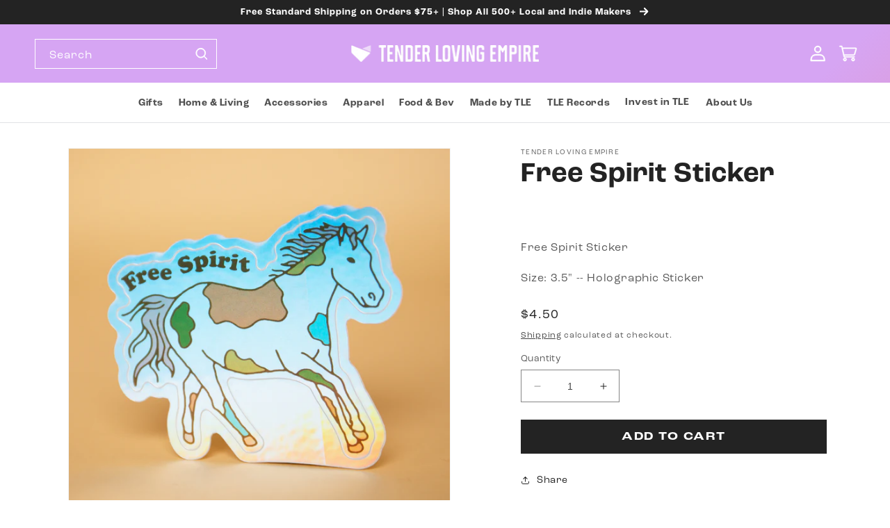

--- FILE ---
content_type: text/html; charset=utf-8
request_url: https://tenderlovingempire.com/products/free-spirit-sticker
body_size: 42244
content:
<!doctype html>
<html class="no-js" lang="en">
  <head>
<link rel='preconnect dns-prefetch' href='https://api.config-security.com/' crossorigin />
<link rel='preconnect dns-prefetch' href='https://conf.config-security.com/' crossorigin />
<link rel='preconnect dns-prefetch' href='https://whale.camera/' crossorigin />
<script>
/* >> TriplePixel :: start*/
window.TriplePixelData={TripleName:"tender-loving-empire.myshopify.com",ver:"2.11",plat:"SHOPIFY",isHeadless:false},function(W,H,A,L,E,_,B,N){function O(U,T,P,H,R){void 0===R&&(R=!1),H=new XMLHttpRequest,P?(H.open("POST",U,!0),H.setRequestHeader("Content-Type","application/json")):H.open("GET",U,!0),H.send(JSON.stringify(P||{})),H.onreadystatechange=function(){4===H.readyState&&200===H.status?(R=H.responseText,U.includes(".txt")?eval(R):P||(N[B]=R)):(299<H.status||H.status<200)&&T&&!R&&(R=!0,O(U,T-1,P))}}if(N=window,!N[H+"sn"]){N[H+"sn"]=1,L=function(){return Date.now().toString(36)+"_"+Math.random().toString(36)};try{A.setItem(H,1+(0|A.getItem(H)||0)),(E=JSON.parse(A.getItem(H+"U")||"[]")).push({u:location.href,r:document.referrer,t:Date.now(),id:L()}),A.setItem(H+"U",JSON.stringify(E))}catch(e){}var i,m,p;A.getItem('"!nC`')||(_=A,A=N,A[H]||(E=A[H]=function(t,e,a){return void 0===a&&(a=[]),"State"==t?E.s:(W=L(),(E._q=E._q||[]).push([W,t,e].concat(a)),W)},E.s="Installed",E._q=[],E.ch=W,B="configSecurityConfModel",N[B]=1,O("https://conf.config-security.com/model",5),i=L(),m=A[atob("c2NyZWVu")],_.setItem("di_pmt_wt",i),p={id:i,action:"profile",avatar:_.getItem("auth-security_rand_salt_"),time:m[atob("d2lkdGg=")]+":"+m[atob("aGVpZ2h0")],host:A.TriplePixelData.TripleName,plat:A.TriplePixelData.plat,url:window.location.href,ref:document.referrer,ver:A.TriplePixelData.ver},O("https://api.config-security.com/event",5,p),O("https://whale.camera/live/dot.txt",5)))}}("","TriplePixel",localStorage);
/* << TriplePixel :: end*/
</script>
<link rel='preconnect dns-prefetch' href='https://triplewhale-pixel.web.app/' crossorigin />
    <meta charset="utf-8">
    <meta http-equiv="X-UA-Compatible" content="IE=edge">
    <meta name="viewport" content="width=device-width,initial-scale=1">
    <meta name="theme-color" content="">
    <link rel="canonical" href="https://tenderlovingempire.com/products/free-spirit-sticker"><link rel="icon" type="image/png" href="//tenderlovingempire.com/cdn/shop/files/favicon_9dd60bfc-daae-4314-99cc-406339e36f3b.png?crop=center&height=32&v=1659114257&width=32"><link rel="preconnect" href="https://fonts.shopifycdn.com" crossorigin><title>
      Free Spirit Sticker
 &ndash; Tender Loving Empire</title>

    
      <meta name="description" content="  Free Spirit Sticker Size: 3.5&quot; -- Holographic Sticker">
    

    

<meta property="og:site_name" content="Tender Loving Empire">
<meta property="og:url" content="https://tenderlovingempire.com/products/free-spirit-sticker">
<meta property="og:title" content="Free Spirit Sticker">
<meta property="og:type" content="product">
<meta property="og:description" content="  Free Spirit Sticker Size: 3.5&quot; -- Holographic Sticker"><meta property="og:image" content="http://tenderlovingempire.com/cdn/shop/files/CG_FreeSpirit-Pony_Holo_Sticker_02.jpg?v=1727983079">
  <meta property="og:image:secure_url" content="https://tenderlovingempire.com/cdn/shop/files/CG_FreeSpirit-Pony_Holo_Sticker_02.jpg?v=1727983079">
  <meta property="og:image:width" content="2400">
  <meta property="og:image:height" content="2400"><meta property="og:price:amount" content="4.50">
  <meta property="og:price:currency" content="USD"><meta name="twitter:card" content="summary_large_image">
<meta name="twitter:title" content="Free Spirit Sticker">
<meta name="twitter:description" content="  Free Spirit Sticker Size: 3.5&quot; -- Holographic Sticker">


    <script src="//tenderlovingempire.com/cdn/shop/t/162/assets/constants.js?v=58251544750838685771698774088" defer="defer"></script>
    <script src="//tenderlovingempire.com/cdn/shop/t/162/assets/pubsub.js?v=158357773527763999511698774089" defer="defer"></script>
    <script src="//tenderlovingempire.com/cdn/shop/t/162/assets/global.js?v=80755120384543616461698774092" defer="defer"></script><script src="//tenderlovingempire.com/cdn/shop/t/162/assets/animations.js?v=114255849464433187621698774088" defer="defer"></script><script>window.performance && window.performance.mark && window.performance.mark('shopify.content_for_header.start');</script><meta name="google-site-verification" content="jPOyP0WNQbioLgQ1GNuXH9HzyM2uUtAtKfOhTywh42o">
<meta name="google-site-verification" content="tvq3Ydit5Q1WdIxHEILas9ewU_gSrW07Lb-1TSBuY9s">
<meta id="shopify-digital-wallet" name="shopify-digital-wallet" content="/11938946/digital_wallets/dialog">
<meta name="shopify-checkout-api-token" content="49cf1391216ce72c41770ac6ccda0b26">
<link rel="alternate" type="application/json+oembed" href="https://tenderlovingempire.com/products/free-spirit-sticker.oembed">
<script async="async" src="/checkouts/internal/preloads.js?locale=en-US"></script>
<link rel="preconnect" href="https://shop.app" crossorigin="anonymous">
<script async="async" src="https://shop.app/checkouts/internal/preloads.js?locale=en-US&shop_id=11938946" crossorigin="anonymous"></script>
<script id="apple-pay-shop-capabilities" type="application/json">{"shopId":11938946,"countryCode":"US","currencyCode":"USD","merchantCapabilities":["supports3DS"],"merchantId":"gid:\/\/shopify\/Shop\/11938946","merchantName":"Tender Loving Empire","requiredBillingContactFields":["postalAddress","email"],"requiredShippingContactFields":["postalAddress","email"],"shippingType":"shipping","supportedNetworks":["visa","masterCard","amex","discover","elo","jcb"],"total":{"type":"pending","label":"Tender Loving Empire","amount":"1.00"},"shopifyPaymentsEnabled":true,"supportsSubscriptions":true}</script>
<script id="shopify-features" type="application/json">{"accessToken":"49cf1391216ce72c41770ac6ccda0b26","betas":["rich-media-storefront-analytics"],"domain":"tenderlovingempire.com","predictiveSearch":true,"shopId":11938946,"locale":"en"}</script>
<script>var Shopify = Shopify || {};
Shopify.shop = "tender-loving-empire.myshopify.com";
Shopify.locale = "en";
Shopify.currency = {"active":"USD","rate":"1.0"};
Shopify.country = "US";
Shopify.theme = {"name":"TLE multicolumn link update","id":127382782063,"schema_name":"Dawn","schema_version":"10.0.0","theme_store_id":null,"role":"main"};
Shopify.theme.handle = "null";
Shopify.theme.style = {"id":null,"handle":null};
Shopify.cdnHost = "tenderlovingempire.com/cdn";
Shopify.routes = Shopify.routes || {};
Shopify.routes.root = "/";</script>
<script type="module">!function(o){(o.Shopify=o.Shopify||{}).modules=!0}(window);</script>
<script>!function(o){function n(){var o=[];function n(){o.push(Array.prototype.slice.apply(arguments))}return n.q=o,n}var t=o.Shopify=o.Shopify||{};t.loadFeatures=n(),t.autoloadFeatures=n()}(window);</script>
<script>
  window.ShopifyPay = window.ShopifyPay || {};
  window.ShopifyPay.apiHost = "shop.app\/pay";
  window.ShopifyPay.redirectState = null;
</script>
<script id="shop-js-analytics" type="application/json">{"pageType":"product"}</script>
<script defer="defer" async type="module" src="//tenderlovingempire.com/cdn/shopifycloud/shop-js/modules/v2/client.init-shop-cart-sync_C5BV16lS.en.esm.js"></script>
<script defer="defer" async type="module" src="//tenderlovingempire.com/cdn/shopifycloud/shop-js/modules/v2/chunk.common_CygWptCX.esm.js"></script>
<script type="module">
  await import("//tenderlovingempire.com/cdn/shopifycloud/shop-js/modules/v2/client.init-shop-cart-sync_C5BV16lS.en.esm.js");
await import("//tenderlovingempire.com/cdn/shopifycloud/shop-js/modules/v2/chunk.common_CygWptCX.esm.js");

  window.Shopify.SignInWithShop?.initShopCartSync?.({"fedCMEnabled":true,"windoidEnabled":true});

</script>
<script defer="defer" async type="module" src="//tenderlovingempire.com/cdn/shopifycloud/shop-js/modules/v2/client.payment-terms_CZxnsJam.en.esm.js"></script>
<script defer="defer" async type="module" src="//tenderlovingempire.com/cdn/shopifycloud/shop-js/modules/v2/chunk.common_CygWptCX.esm.js"></script>
<script defer="defer" async type="module" src="//tenderlovingempire.com/cdn/shopifycloud/shop-js/modules/v2/chunk.modal_D71HUcav.esm.js"></script>
<script type="module">
  await import("//tenderlovingempire.com/cdn/shopifycloud/shop-js/modules/v2/client.payment-terms_CZxnsJam.en.esm.js");
await import("//tenderlovingempire.com/cdn/shopifycloud/shop-js/modules/v2/chunk.common_CygWptCX.esm.js");
await import("//tenderlovingempire.com/cdn/shopifycloud/shop-js/modules/v2/chunk.modal_D71HUcav.esm.js");

  
</script>
<script>
  window.Shopify = window.Shopify || {};
  if (!window.Shopify.featureAssets) window.Shopify.featureAssets = {};
  window.Shopify.featureAssets['shop-js'] = {"shop-cart-sync":["modules/v2/client.shop-cart-sync_ZFArdW7E.en.esm.js","modules/v2/chunk.common_CygWptCX.esm.js"],"init-fed-cm":["modules/v2/client.init-fed-cm_CmiC4vf6.en.esm.js","modules/v2/chunk.common_CygWptCX.esm.js"],"shop-cash-offers":["modules/v2/client.shop-cash-offers_DOA2yAJr.en.esm.js","modules/v2/chunk.common_CygWptCX.esm.js","modules/v2/chunk.modal_D71HUcav.esm.js"],"shop-button":["modules/v2/client.shop-button_tlx5R9nI.en.esm.js","modules/v2/chunk.common_CygWptCX.esm.js"],"shop-toast-manager":["modules/v2/client.shop-toast-manager_ClPi3nE9.en.esm.js","modules/v2/chunk.common_CygWptCX.esm.js"],"init-shop-cart-sync":["modules/v2/client.init-shop-cart-sync_C5BV16lS.en.esm.js","modules/v2/chunk.common_CygWptCX.esm.js"],"avatar":["modules/v2/client.avatar_BTnouDA3.en.esm.js"],"init-windoid":["modules/v2/client.init-windoid_sURxWdc1.en.esm.js","modules/v2/chunk.common_CygWptCX.esm.js"],"init-shop-email-lookup-coordinator":["modules/v2/client.init-shop-email-lookup-coordinator_B8hsDcYM.en.esm.js","modules/v2/chunk.common_CygWptCX.esm.js"],"pay-button":["modules/v2/client.pay-button_FdsNuTd3.en.esm.js","modules/v2/chunk.common_CygWptCX.esm.js"],"shop-login-button":["modules/v2/client.shop-login-button_C5VAVYt1.en.esm.js","modules/v2/chunk.common_CygWptCX.esm.js","modules/v2/chunk.modal_D71HUcav.esm.js"],"init-customer-accounts-sign-up":["modules/v2/client.init-customer-accounts-sign-up_CPSyQ0Tj.en.esm.js","modules/v2/client.shop-login-button_C5VAVYt1.en.esm.js","modules/v2/chunk.common_CygWptCX.esm.js","modules/v2/chunk.modal_D71HUcav.esm.js"],"init-shop-for-new-customer-accounts":["modules/v2/client.init-shop-for-new-customer-accounts_ChsxoAhi.en.esm.js","modules/v2/client.shop-login-button_C5VAVYt1.en.esm.js","modules/v2/chunk.common_CygWptCX.esm.js","modules/v2/chunk.modal_D71HUcav.esm.js"],"init-customer-accounts":["modules/v2/client.init-customer-accounts_DxDtT_ad.en.esm.js","modules/v2/client.shop-login-button_C5VAVYt1.en.esm.js","modules/v2/chunk.common_CygWptCX.esm.js","modules/v2/chunk.modal_D71HUcav.esm.js"],"shop-follow-button":["modules/v2/client.shop-follow-button_Cva4Ekp9.en.esm.js","modules/v2/chunk.common_CygWptCX.esm.js","modules/v2/chunk.modal_D71HUcav.esm.js"],"checkout-modal":["modules/v2/client.checkout-modal_BPM8l0SH.en.esm.js","modules/v2/chunk.common_CygWptCX.esm.js","modules/v2/chunk.modal_D71HUcav.esm.js"],"lead-capture":["modules/v2/client.lead-capture_Bi8yE_yS.en.esm.js","modules/v2/chunk.common_CygWptCX.esm.js","modules/v2/chunk.modal_D71HUcav.esm.js"],"shop-login":["modules/v2/client.shop-login_D6lNrXab.en.esm.js","modules/v2/chunk.common_CygWptCX.esm.js","modules/v2/chunk.modal_D71HUcav.esm.js"],"payment-terms":["modules/v2/client.payment-terms_CZxnsJam.en.esm.js","modules/v2/chunk.common_CygWptCX.esm.js","modules/v2/chunk.modal_D71HUcav.esm.js"]};
</script>
<script>(function() {
  var isLoaded = false;
  function asyncLoad() {
    if (isLoaded) return;
    isLoaded = true;
    var urls = ["https:\/\/static.klaviyo.com\/onsite\/js\/klaviyo.js?company_id=XAgzZw\u0026shop=tender-loving-empire.myshopify.com","https:\/\/static.klaviyo.com\/onsite\/js\/klaviyo.js?company_id=XAgzZw\u0026shop=tender-loving-empire.myshopify.com","https:\/\/static.klaviyo.com\/onsite\/js\/klaviyo.js?company_id=QPFRmg\u0026shop=tender-loving-empire.myshopify.com","https:\/\/static.klaviyo.com\/onsite\/js\/klaviyo.js?company_id=QPFRmg\u0026shop=tender-loving-empire.myshopify.com","https:\/\/app.marsello.com\/Portal\/Widget\/ScriptToInstall\/6362ae7fd1417137db7d7b3e?aProvId=6362aefd7742320ff0471460\u0026shop=tender-loving-empire.myshopify.com","https:\/\/config.gorgias.chat\/bundle-loader\/01GYCCKESM7K4662550S9V35M6?source=shopify1click\u0026shop=tender-loving-empire.myshopify.com","\/\/cdn.shopify.com\/proxy\/2185495a40e2441429c9e972ab94c5e8490ed297e46583e9b35fa4653da52038\/static.cdn.printful.com\/static\/js\/external\/shopify-product-customizer.js?v=0.28\u0026shop=tender-loving-empire.myshopify.com\u0026sp-cache-control=cHVibGljLCBtYXgtYWdlPTkwMA","https:\/\/assets.qrcodegeneratorhub.com\/rails_js\/redirect.js?shop=tender-loving-empire.myshopify.com","https:\/\/cdn.rebuyengine.com\/onsite\/js\/rebuy.js?shop=tender-loving-empire.myshopify.com","https:\/\/bundle.9gtb.com\/loader.js?g_cvt_id=16f34cc3-4beb-4b21-8a8e-17133e71ff30\u0026shop=tender-loving-empire.myshopify.com"];
    for (var i = 0; i < urls.length; i++) {
      var s = document.createElement('script');
      s.type = 'text/javascript';
      s.async = true;
      s.src = urls[i];
      var x = document.getElementsByTagName('script')[0];
      x.parentNode.insertBefore(s, x);
    }
  };
  if(window.attachEvent) {
    window.attachEvent('onload', asyncLoad);
  } else {
    window.addEventListener('load', asyncLoad, false);
  }
})();</script>
<script id="__st">var __st={"a":11938946,"offset":-28800,"reqid":"8ef4495d-2e57-42cc-b352-ba49a2ddee29-1768853326","pageurl":"tenderlovingempire.com\/products\/free-spirit-sticker","u":"28050130c0d0","p":"product","rtyp":"product","rid":7039115821167};</script>
<script>window.ShopifyPaypalV4VisibilityTracking = true;</script>
<script id="captcha-bootstrap">!function(){'use strict';const t='contact',e='account',n='new_comment',o=[[t,t],['blogs',n],['comments',n],[t,'customer']],c=[[e,'customer_login'],[e,'guest_login'],[e,'recover_customer_password'],[e,'create_customer']],r=t=>t.map((([t,e])=>`form[action*='/${t}']:not([data-nocaptcha='true']) input[name='form_type'][value='${e}']`)).join(','),a=t=>()=>t?[...document.querySelectorAll(t)].map((t=>t.form)):[];function s(){const t=[...o],e=r(t);return a(e)}const i='password',u='form_key',d=['recaptcha-v3-token','g-recaptcha-response','h-captcha-response',i],f=()=>{try{return window.sessionStorage}catch{return}},m='__shopify_v',_=t=>t.elements[u];function p(t,e,n=!1){try{const o=window.sessionStorage,c=JSON.parse(o.getItem(e)),{data:r}=function(t){const{data:e,action:n}=t;return t[m]||n?{data:e,action:n}:{data:t,action:n}}(c);for(const[e,n]of Object.entries(r))t.elements[e]&&(t.elements[e].value=n);n&&o.removeItem(e)}catch(o){console.error('form repopulation failed',{error:o})}}const l='form_type',E='cptcha';function T(t){t.dataset[E]=!0}const w=window,h=w.document,L='Shopify',v='ce_forms',y='captcha';let A=!1;((t,e)=>{const n=(g='f06e6c50-85a8-45c8-87d0-21a2b65856fe',I='https://cdn.shopify.com/shopifycloud/storefront-forms-hcaptcha/ce_storefront_forms_captcha_hcaptcha.v1.5.2.iife.js',D={infoText:'Protected by hCaptcha',privacyText:'Privacy',termsText:'Terms'},(t,e,n)=>{const o=w[L][v],c=o.bindForm;if(c)return c(t,g,e,D).then(n);var r;o.q.push([[t,g,e,D],n]),r=I,A||(h.body.append(Object.assign(h.createElement('script'),{id:'captcha-provider',async:!0,src:r})),A=!0)});var g,I,D;w[L]=w[L]||{},w[L][v]=w[L][v]||{},w[L][v].q=[],w[L][y]=w[L][y]||{},w[L][y].protect=function(t,e){n(t,void 0,e),T(t)},Object.freeze(w[L][y]),function(t,e,n,w,h,L){const[v,y,A,g]=function(t,e,n){const i=e?o:[],u=t?c:[],d=[...i,...u],f=r(d),m=r(i),_=r(d.filter((([t,e])=>n.includes(e))));return[a(f),a(m),a(_),s()]}(w,h,L),I=t=>{const e=t.target;return e instanceof HTMLFormElement?e:e&&e.form},D=t=>v().includes(t);t.addEventListener('submit',(t=>{const e=I(t);if(!e)return;const n=D(e)&&!e.dataset.hcaptchaBound&&!e.dataset.recaptchaBound,o=_(e),c=g().includes(e)&&(!o||!o.value);(n||c)&&t.preventDefault(),c&&!n&&(function(t){try{if(!f())return;!function(t){const e=f();if(!e)return;const n=_(t);if(!n)return;const o=n.value;o&&e.removeItem(o)}(t);const e=Array.from(Array(32),(()=>Math.random().toString(36)[2])).join('');!function(t,e){_(t)||t.append(Object.assign(document.createElement('input'),{type:'hidden',name:u})),t.elements[u].value=e}(t,e),function(t,e){const n=f();if(!n)return;const o=[...t.querySelectorAll(`input[type='${i}']`)].map((({name:t})=>t)),c=[...d,...o],r={};for(const[a,s]of new FormData(t).entries())c.includes(a)||(r[a]=s);n.setItem(e,JSON.stringify({[m]:1,action:t.action,data:r}))}(t,e)}catch(e){console.error('failed to persist form',e)}}(e),e.submit())}));const S=(t,e)=>{t&&!t.dataset[E]&&(n(t,e.some((e=>e===t))),T(t))};for(const o of['focusin','change'])t.addEventListener(o,(t=>{const e=I(t);D(e)&&S(e,y())}));const B=e.get('form_key'),M=e.get(l),P=B&&M;t.addEventListener('DOMContentLoaded',(()=>{const t=y();if(P)for(const e of t)e.elements[l].value===M&&p(e,B);[...new Set([...A(),...v().filter((t=>'true'===t.dataset.shopifyCaptcha))])].forEach((e=>S(e,t)))}))}(h,new URLSearchParams(w.location.search),n,t,e,['guest_login'])})(!0,!0)}();</script>
<script integrity="sha256-4kQ18oKyAcykRKYeNunJcIwy7WH5gtpwJnB7kiuLZ1E=" data-source-attribution="shopify.loadfeatures" defer="defer" src="//tenderlovingempire.com/cdn/shopifycloud/storefront/assets/storefront/load_feature-a0a9edcb.js" crossorigin="anonymous"></script>
<script crossorigin="anonymous" defer="defer" src="//tenderlovingempire.com/cdn/shopifycloud/storefront/assets/shopify_pay/storefront-65b4c6d7.js?v=20250812"></script>
<script data-source-attribution="shopify.dynamic_checkout.dynamic.init">var Shopify=Shopify||{};Shopify.PaymentButton=Shopify.PaymentButton||{isStorefrontPortableWallets:!0,init:function(){window.Shopify.PaymentButton.init=function(){};var t=document.createElement("script");t.src="https://tenderlovingempire.com/cdn/shopifycloud/portable-wallets/latest/portable-wallets.en.js",t.type="module",document.head.appendChild(t)}};
</script>
<script data-source-attribution="shopify.dynamic_checkout.buyer_consent">
  function portableWalletsHideBuyerConsent(e){var t=document.getElementById("shopify-buyer-consent"),n=document.getElementById("shopify-subscription-policy-button");t&&n&&(t.classList.add("hidden"),t.setAttribute("aria-hidden","true"),n.removeEventListener("click",e))}function portableWalletsShowBuyerConsent(e){var t=document.getElementById("shopify-buyer-consent"),n=document.getElementById("shopify-subscription-policy-button");t&&n&&(t.classList.remove("hidden"),t.removeAttribute("aria-hidden"),n.addEventListener("click",e))}window.Shopify?.PaymentButton&&(window.Shopify.PaymentButton.hideBuyerConsent=portableWalletsHideBuyerConsent,window.Shopify.PaymentButton.showBuyerConsent=portableWalletsShowBuyerConsent);
</script>
<script data-source-attribution="shopify.dynamic_checkout.cart.bootstrap">document.addEventListener("DOMContentLoaded",(function(){function t(){return document.querySelector("shopify-accelerated-checkout-cart, shopify-accelerated-checkout")}if(t())Shopify.PaymentButton.init();else{new MutationObserver((function(e,n){t()&&(Shopify.PaymentButton.init(),n.disconnect())})).observe(document.body,{childList:!0,subtree:!0})}}));
</script>
<link id="shopify-accelerated-checkout-styles" rel="stylesheet" media="screen" href="https://tenderlovingempire.com/cdn/shopifycloud/portable-wallets/latest/accelerated-checkout-backwards-compat.css" crossorigin="anonymous">
<style id="shopify-accelerated-checkout-cart">
        #shopify-buyer-consent {
  margin-top: 1em;
  display: inline-block;
  width: 100%;
}

#shopify-buyer-consent.hidden {
  display: none;
}

#shopify-subscription-policy-button {
  background: none;
  border: none;
  padding: 0;
  text-decoration: underline;
  font-size: inherit;
  cursor: pointer;
}

#shopify-subscription-policy-button::before {
  box-shadow: none;
}

      </style>
<script id="sections-script" data-sections="header,footer" defer="defer" src="//tenderlovingempire.com/cdn/shop/t/162/compiled_assets/scripts.js?v=39998"></script>
<script>window.performance && window.performance.mark && window.performance.mark('shopify.content_for_header.end');</script>

        
        
        
            <style data-shopify>
              :root {
                --font-heading-family: 'roc-grotesk', sans-serif;
                --font-heading-style: normal;
                --font-heading-weight: 600;
              }
            </style>
        
      
  
      
        
            <style data-shopify>
              :root {
                --font-body-family: 'roc-grotesk', sans-serif;
                --font-body-style: normal;
                --font-body-weight: 400;
                --font-body-weight-bold: 600;
              }
            </style>
          
      

   

    <style data-shopify>

      
        :root,
        .color-background-1 {
          --color-background: 255,255,255;
        
          --gradient-background: #ffffff;
        
        --color-foreground: 35,35,35;
        --color-shadow: 35,35,35;
        --color-button: 35,35,35;
        --color-button-text: 255,255,255;
        --color-secondary-button: 255,255,255;
        --color-secondary-button-text: 35,35,35;
        --color-link: 35,35,35;
        --color-badge-foreground: 35,35,35;
        --color-badge-background: 255,255,255;
        --color-badge-border: 35,35,35;
        --payment-terms-background-color: rgb(255 255 255);
      }
      
        
        .color-background-2 {
          --color-background: 255,103,76;
        
          --gradient-background: #ff674c;
        
        --color-foreground: 35,35,35;
        --color-shadow: 35,35,35;
        --color-button: 35,35,35;
        --color-button-text: 247,245,235;
        --color-secondary-button: 255,103,76;
        --color-secondary-button-text: 35,35,35;
        --color-link: 35,35,35;
        --color-badge-foreground: 35,35,35;
        --color-badge-background: 255,103,76;
        --color-badge-border: 35,35,35;
        --payment-terms-background-color: rgb(255 103 76);
      }
      
        
        .color-inverse {
          --color-background: 35,35,35;
        
          --gradient-background: #232323;
        
        --color-foreground: 255,255,255;
        --color-shadow: 35,35,35;
        --color-button: 255,255,255;
        --color-button-text: 35,35,35;
        --color-secondary-button: 35,35,35;
        --color-secondary-button-text: 255,255,255;
        --color-link: 255,255,255;
        --color-badge-foreground: 255,255,255;
        --color-badge-background: 35,35,35;
        --color-badge-border: 255,255,255;
        --payment-terms-background-color: rgb(35 35 35);
      }
      
        
        .color-accent-1 {
          --color-background: 86,92,52;
        
          --gradient-background: #565c34;
        
        --color-foreground: 255,255,255;
        --color-shadow: 35,35,35;
        --color-button: 255,255,255;
        --color-button-text: 35,35,35;
        --color-secondary-button: 86,92,52;
        --color-secondary-button-text: 255,255,255;
        --color-link: 255,255,255;
        --color-badge-foreground: 255,255,255;
        --color-badge-background: 86,92,52;
        --color-badge-border: 255,255,255;
        --payment-terms-background-color: rgb(86 92 52);
      }
      
        
        .color-accent-2 {
          --color-background: 155,134,94;
        
          --gradient-background: #9b865e;
        
        --color-foreground: 255,255,255;
        --color-shadow: 35,35,35;
        --color-button: 255,255,255;
        --color-button-text: 155,134,94;
        --color-secondary-button: 155,134,94;
        --color-secondary-button-text: 255,255,255;
        --color-link: 255,255,255;
        --color-badge-foreground: 255,255,255;
        --color-badge-background: 155,134,94;
        --color-badge-border: 255,255,255;
        --payment-terms-background-color: rgb(155 134 94);
      }
      
        
        .color-scheme-b20c11d6-832f-4032-87c9-51afc1974111 {
          --color-background: 227,217,203;
        
          --gradient-background: #e3d9cb;
        
        --color-foreground: 35,35,35;
        --color-shadow: 35,35,35;
        --color-button: 35,35,35;
        --color-button-text: 255,255,255;
        --color-secondary-button: 227,217,203;
        --color-secondary-button-text: 35,35,35;
        --color-link: 35,35,35;
        --color-badge-foreground: 35,35,35;
        --color-badge-background: 227,217,203;
        --color-badge-border: 35,35,35;
        --payment-terms-background-color: rgb(227 217 203);
      }
      
        
        .color-scheme-73307a2a-ffeb-4be1-b0d0-e8d2ca6c6686 {
          --color-background: 255,143,205;
        
          --gradient-background: #ff8fcd;
        
        --color-foreground: 35,35,35;
        --color-shadow: 35,35,35;
        --color-button: 35,35,35;
        --color-button-text: 255,255,255;
        --color-secondary-button: 255,143,205;
        --color-secondary-button-text: 35,35,35;
        --color-link: 35,35,35;
        --color-badge-foreground: 35,35,35;
        --color-badge-background: 255,143,205;
        --color-badge-border: 35,35,35;
        --payment-terms-background-color: rgb(255 143 205);
      }
      

      body, .color-background-1, .color-background-2, .color-inverse, .color-accent-1, .color-accent-2, .color-scheme-b20c11d6-832f-4032-87c9-51afc1974111, .color-scheme-73307a2a-ffeb-4be1-b0d0-e8d2ca6c6686 {
        color: rgba(var(--color-foreground), 0.75);
        background-color: rgb(var(--color-background));
      }

      

      :root {
        --font-body-scale: 1.0;
        --font-heading-scale: 1.0;

        --color-base-text: 35, 35, 35;
        --color-shadow: 35, 35, 35;
        --color-base-background-1: 255, 255, 255;
        --color-base-background-2: 247, 245, 235;
        --color-base-solid-button-labels: 255, 255, 255;
        --color-base-outline-button-labels: 35, 35, 35;
        --color-base-accent-1: 35, 35, 35;
        --color-base-accent-2: 155, 134, 94;

        --gradient-base-background-1: #ffffff;
        --gradient-base-background-2: #f7f5eb;
        --gradient-base-accent-1: #232323;
        --gradient-base-accent-2: #9b865e;


        --media-padding: px;
        --media-border-opacity: 0.05;
        --media-border-width: 1px;
        --media-radius: 0px;
        --media-shadow-opacity: 0.0;
        --media-shadow-horizontal-offset: 0px;
        --media-shadow-vertical-offset: 0px;
        --media-shadow-blur-radius: 0px;
        --media-shadow-visible: 0;

        --page-width: 160rem;
        --page-width-margin: 0rem;

        --product-card-image-padding: 0.0rem;
        --product-card-corner-radius: 0.0rem;
        --product-card-text-alignment: left;
        --product-card-border-width: 0.0rem;
        --product-card-border-opacity: 0.0;
        --product-card-shadow-opacity: 0.1;
        --product-card-shadow-visible: 1;
        --product-card-shadow-horizontal-offset: 0.0rem;
        --product-card-shadow-vertical-offset: 0.0rem;
        --product-card-shadow-blur-radius: 0.0rem;

        --collection-card-image-padding: 0.0rem;
        --collection-card-corner-radius: 0.0rem;
        --collection-card-text-alignment: left;
        --collection-card-border-width: 0.0rem;
        --collection-card-border-opacity: 0.0;
        --collection-card-shadow-opacity: 0.1;
        --collection-card-shadow-visible: 1;
        --collection-card-shadow-horizontal-offset: 0.0rem;
        --collection-card-shadow-vertical-offset: 0.0rem;
        --collection-card-shadow-blur-radius: 0.0rem;

        --blog-card-image-padding: 0.0rem;
        --blog-card-corner-radius: 0.0rem;
        --blog-card-text-alignment: left;
        --blog-card-border-width: 0.0rem;
        --blog-card-border-opacity: 0.0;
        --blog-card-shadow-opacity: 0.1;
        --blog-card-shadow-visible: 1;
        --blog-card-shadow-horizontal-offset: 0.0rem;
        --blog-card-shadow-vertical-offset: 0.0rem;
        --blog-card-shadow-blur-radius: 0.0rem;

        --badge-corner-radius: 4.0rem;

        --popup-border-width: 1px;
        --popup-border-opacity: 0.1;
        --popup-corner-radius: 0px;
        --popup-shadow-opacity: 0.0;
        --popup-shadow-horizontal-offset: 0px;
        --popup-shadow-vertical-offset: 0px;
        --popup-shadow-blur-radius: 0px;

        --drawer-border-width: 1px;
        --drawer-border-opacity: 0.1;
        --drawer-shadow-opacity: 0.0;
        --drawer-shadow-horizontal-offset: 0px;
        --drawer-shadow-vertical-offset: 0px;
        --drawer-shadow-blur-radius: 0px;

        --spacing-sections-desktop: 0px;
        --spacing-sections-mobile: 0px;

        --grid-desktop-vertical-spacing: 8px;
        --grid-desktop-horizontal-spacing: 8px;
        --grid-mobile-vertical-spacing: 4px;
        --grid-mobile-horizontal-spacing: 4px;

        --text-boxes-border-opacity: 0.0;
        --text-boxes-border-width: 0px;
        --text-boxes-radius: 0px;
        --text-boxes-shadow-opacity: 0.0;
        --text-boxes-shadow-visible: 0;
        --text-boxes-shadow-horizontal-offset: 0px;
        --text-boxes-shadow-vertical-offset: 0px;
        --text-boxes-shadow-blur-radius: 0px;

        --buttons-radius: 0px;
        --buttons-radius-outset: 0px;
        --buttons-border-width: 2px;
        --buttons-border-opacity: 1.0;
        --buttons-shadow-opacity: 0.0;
        --buttons-shadow-visible: 0;
        --buttons-shadow-horizontal-offset: 0px;
        --buttons-shadow-vertical-offset: 0px;
        --buttons-shadow-blur-radius: 0px;
        --buttons-border-offset: 0px;

        --inputs-radius: 0px;
        --inputs-border-width: 1px;
        --inputs-border-opacity: 0.55;
        --inputs-shadow-opacity: 0.0;
        --inputs-shadow-horizontal-offset: 0px;
        --inputs-margin-offset: 0px;
        --inputs-shadow-vertical-offset: 0px;
        --inputs-shadow-blur-radius: 0px;
        --inputs-radius-outset: 0px;

        --variant-pills-radius: 40px;
        --variant-pills-border-width: 1px;
        --variant-pills-border-opacity: 0.55;
        --variant-pills-shadow-opacity: 0.0;
        --variant-pills-shadow-horizontal-offset: 0px;
        --variant-pills-shadow-vertical-offset: 0px;
        --variant-pills-shadow-blur-radius: 0px;
      }

      *,
      *::before,
      *::after {
        box-sizing: inherit;
      }

      html {
        box-sizing: border-box;
        font-size: calc(var(--font-body-scale) * 62.5%);
        height: 100%;
      }

      body {
        display: grid;
        grid-template-rows: auto auto 1fr auto;
        grid-template-columns: 100%;
        min-height: 100%;
        margin: 0;
        font-size: 1.5rem;
        letter-spacing: 0.06rem;
        line-height: calc(1 + 0.8 / var(--font-body-scale));
        font-family: var(--font-body-family);
        font-style: var(--font-body-style);
        font-weight: var(--font-body-weight);
      }

      @media screen and (min-width: 750px) {
        body {
          font-size: 1.6rem;
        }
      }
    </style>

    <link href="//tenderlovingempire.com/cdn/shop/t/162/assets/base.css?v=82339428142085004651698774089" rel="stylesheet" type="text/css" media="all" />
<link rel="preload" as="font" href="//tenderlovingempire.com/cdn/fonts/assistant/assistant_n4.9120912a469cad1cc292572851508ca49d12e768.woff2" type="font/woff2" crossorigin><link rel="preload" as="font" href="//tenderlovingempire.com/cdn/fonts/assistant/assistant_n4.9120912a469cad1cc292572851508ca49d12e768.woff2" type="font/woff2" crossorigin><link
        rel="stylesheet"
        href="//tenderlovingempire.com/cdn/shop/t/162/assets/component-predictive-search.css?v=128100287397408066911698774088"
        media="print"
        onload="this.media='all'"
      ><script>
      document.documentElement.className = document.documentElement.className.replace('no-js', 'js');
      if (Shopify.designMode) {
        document.documentElement.classList.add('shopify-design-mode');
      }
    </script>
    









  <link rel="stylesheet" href="https://use.typekit.net/tqb4wgv.css">


<link href="//tenderlovingempire.com/cdn/shop/t/162/assets/tailwind.mon.css?v=35560936647309625801698774089" rel="stylesheet" type="text/css" media="all" />
<style data-shopify>
  /* Brand colors */
  /*
    Use as needed to add more brand colors to Dawn
    Also need to modify 'base.css' and 'setting_schema.json' Dawn files
    See other completed projects for further guidance
  */
  :root {
    --color-brand-background-1: 155, 134, 94;
    --color-brand-background-1-light: 227, 217, 203;
    --color-brand-background-2: 239, 102, 64;
    --color-brand-background-2-light: 255, 216, 194;
    --color-brand-background-3: 255, 163, 36;
    --color-brand-background-3-light: 246, 232, 132;
    --color-brand-background-4: 255, 143, 205;
    --color-brand-background-4-light: 255, 197, 221;
    --color-brand-background-5: 2, 188, 123;
    --color-brand-background-5-light: 182, 236, 196;
    --color-brand-background-6: 17, 141, 216;
    --color-brand-background-6-light: 137, 205, 240;
    --color-brand-background-7: 211, 162, 240;
    --color-brand-background-7-light: 231, 207, 255;
    --color-brand-background-8: 35, 35, 35;

    --color-base-brand-1: #9B865E;
    --color-base-brand-1-light: #E3D9CB;
    --color-base-brand-2: #EF6640;
    --color-base-brand-2-light: #FFD8C2;
    --color-base-brand-3: #FFA324;
    --color-base-brand-3-light: #F6E884;
    --color-base-brand-4: #FF8FCD;
    --color-base-brand-4-light: #FFC5DD;
    --color-base-brand-5: #02BC7B;
    --color-base-brand-5-light: #B6ECC4;
    --color-base-brand-6: #118DD8;
    --color-base-brand-6-light: #89CDF0;
    --color-base-brand-7: #D3A2F0;
    --color-base-brand-7-light: #E7CFFF;
    --color-base-brand-8: #232323;

    --color-grad-brand-1: 155, 134, 94;
    --color-grad-brand-1-light: 227, 217, 203;
    --color-grad-brand-2: 239, 102, 64;
    --color-grad-brand-2-light: 255, 216, 194;
    --color-grad-brand-3: 255, 163, 36;
    --color-grad-brand-4-light: 255, 197, 221;
    --color-grad-brand-4: 255, 143, 205;
    --color-grad-brand-5: 2, 188, 123;
    --color-grad-brand-5-light: 182, 236, 196;
    --color-grad-brand-6: 17, 141, 216;
    --color-grad-brand-6-light: 137, 205, 240;
    --color-grad-brand-7: 211, 162, 240;
    --color-grad-brand-7-light: 231, 207, 255;
    --color-grad-brand-8: 35, 35, 123;

    --buttons-text-transform: uppercase;
    --buttons-font-weight: 600;
    --buttons-font-family: "roc-grotesk-wide",sans-serif;;
    --button-gradient-background: linear-gradient(101deg, rgba(252,117,166,1) 0%, rgba(250,175,209,1) 7%, rgba(255,144,194,1) 13%, rgba(254,156,200,1) 16%, rgba(166,254,165,1) 24%, rgba(213,252,212,1) 64%, rgba(250,211,165,1) 67%, rgba(255,188,110,1) 69%, rgba(255,222,236,1) 81%, rgba(255,222,236,1) 91%, rgba(255,171,103,1) 96%, rgba(255,167,96,1) 100%) 1% stretch;
  }
</style>

    

  <!-- Hotjar Tracking Code for https://www.tenderlovingempire.com -->
  <script>
      (function(h,o,t,j,a,r){
          h.hj=h.hj||function(){(h.hj.q=h.hj.q||[]).push(arguments)};
          h._hjSettings={hjid:3166247,hjsv:6};
          a=o.getElementsByTagName('head')[0];
          r=o.createElement('script');r.async=1;
          r.src=t+h._hjSettings.hjid+j+h._hjSettings.hjsv;
          a.appendChild(r);
      })(window,document,'https://static.hotjar.com/c/hotjar-','.js?sv=');
    
</script>
  
  <!-- BEGIN app block: shopify://apps/marsello-loyalty-email-sms/blocks/widget/2f8afca8-ebe2-41cc-a30f-c0ab7d4ac8be --><script>
  (function () {
    var w = window;
    var d = document;
    var l = function () {
      var data = btoa(
        JSON.stringify({
          Provider: 0,
          SiteIdentifier: 'tender-loving-empire.myshopify.com',
          CustomerIdentifier: '',
          Timestamp: 'fe5b2b6718321a362317d578abbe882553707a40fbb23c695e58e67048e6aea4',
        })
      );
      w.marselloSettings = { token: data };
      var listener = function (event) {
        if (event.data == 'signup') {
          window.location.href = '/account/register';
        } else if (event.data == 'signin') {
          window.location.href = '/account/login';
        } else if (event.data == 'logout') {
          window.location.href = '/account/logout';
        }
      };
      window.addEventListener('message', listener, false);
      var s = d.createElement('script');
      s.type = 'text/javascript';
      s.async = true;
      s.src = 'https://pos.marsello.app/widget/tender-loving-empire.myshopify.com';
      //s.src = 'https://localhost:44464/widget/tender-loving-empire.myshopify.com';
      var x = d.getElementsByTagName('head')[0].childNodes[0];
      x.parentNode.insertBefore(s, x);
    };
    if (document.readyState === 'complete') {
      l();
    } else if (w.attachEvent) {
      w.attachEvent('onload', l);
    } else {
      w.addEventListener('load', l, false);
    }
  })();
</script>



<!-- END app block --><!-- BEGIN app block: shopify://apps/hulk-form-builder/blocks/app-embed/b6b8dd14-356b-4725-a4ed-77232212b3c3 --><!-- BEGIN app snippet: hulkapps-formbuilder-theme-ext --><script type="text/javascript">
  
  if (typeof window.formbuilder_customer != "object") {
        window.formbuilder_customer = {}
  }

  window.hulkFormBuilder = {
    form_data: {"form_ChNxEMpK5o-kE4_KS-YU-w":{"uuid":"ChNxEMpK5o-kE4_KS-YU-w","form_name":"TLE Bulk Gift Box Inquiry","form_data":{"div_back_gradient_1":"#77ba2a","div_back_gradient_2":"#fff","back_color":"#fff","form_title":"","form_submit":"Submit","after_submit":"hideAndmessage","after_submit_msg":"\u003cp\u003eThank you again for thinking of Tender Loving Empire for your gift-giving needs. We look forward to helping you put something together and will get back to you with further steps as soon as we can! Thank you and have a great day!\u0026nbsp;\u003c\/p\u003e\n\n\u003cp\u003e\u0026nbsp;\u003c\/p\u003e\n","captcha_enable":"no","label_style":"blockLabels","input_border_radius":"2","back_type":"transparent","input_back_color":"#fff","input_back_color_hover":"#fff","back_shadow":"softLightShadow","label_font_clr":"#333333","input_font_clr":"#333333","button_align":"fullBtn","button_clr":"#fff","button_back_clr":"#333333","button_border_radius":"2","form_width":"600px","form_border_size":"2","form_border_clr":"#c7c7c7","form_border_radius":"1","label_font_size":"14","input_font_size":"12","button_font_size":"16","form_padding":"35","input_border_color":"#ccc","input_border_color_hover":"#ccc","btn_border_clr":"#333333","btn_border_size":"1","form_name":"TLE Bulk Gift Box Inquiry","":"","form_emails":"customerservice@tenderlovingempire.com","admin_email_subject":"New form submission received.","admin_email_message":"Hi [first-name of store owner],\u003cbr\u003eSomeone just submitted a response to your form.\u003cbr\u003ePlease find the details below:","form_access_message":"\u003cp\u003ePlease login to access the form\u003cbr\u003eDo not have an account? Create account\u003c\/p\u003e","notification_email_send":true,"form_banner_alignment":"center","form_description":"\u003cp\u003e\u003cstrong\u003eThank you for thinking of Tender Loving Empire for your gift-giving needs. We look forward to working with you.\u0026nbsp;\u0026nbsp;Please fill out this form to get started and we\u0026#39;ll be in touch soon.\u003c\/strong\u003e\u003c\/p\u003e\n\n\u003cp\u003e\u003cem\u003e*We are unable to honor any shipping discounts on bulk or custom orders.\u003c\/em\u003e\u003c\/p\u003e\n","formElements":[{"type":"text","position":0,"label":"Name","customClass":"","halfwidth":"yes","Conditions":{},"page_number":1,"required":"yes"},{"type":"text","position":1,"label":"Business Name","halfwidth":"yes","Conditions":{},"page_number":1,"required":"yes"},{"type":"email","position":2,"label":"Email","required":"yes","email_confirm":"yes","Conditions":{},"page_number":1},{"Conditions":{},"type":"text","position":3,"label":"Estimated number of gifts","page_number":1,"required":"yes"},{"Conditions":{},"type":"text","position":4,"label":"Budget per gift","required":"yes","page_number":1},{"Conditions":{},"type":"radio","position":5,"label":"Please choose your preferred fulfillment method.","values":"Shipped Direct (shipping costs will be invoiced)\nPick Up (at our warehouse in SE Portland)\nLocal Delivery (up to one stop within 2 miles of a TLE store)\nCombination of above options","elementCost":{},"required":"yes","page_number":1},{"Conditions":{},"type":"text","position":6,"label":"What date do you need them by?","page_number":1,"required":"yes","halfwidth":"no","centerfield":"no"},{"type":"textarea","position":7,"label":"Additional requests of questions?","required":"yes","Conditions":{},"page_number":1}]},"is_spam_form":false,"shop_uuid":"pwm1nMCzu09iox6qK2edRA","shop_timezone":"America\/Los_Angeles","shop_id":83820,"shop_is_after_submit_enabled":true,"shop_shopify_plan":"unlimited","shop_shopify_domain":"tender-loving-empire.myshopify.com","shop_remove_watermark":false,"shop_created_at":"2023-05-10T13:55:42.177-05:00"}},
    shop_data: {"shop_pwm1nMCzu09iox6qK2edRA":{"shop_uuid":"pwm1nMCzu09iox6qK2edRA","shop_timezone":"America\/Los_Angeles","shop_id":83820,"shop_is_after_submit_enabled":true,"shop_shopify_plan":"Advanced","shop_shopify_domain":"tender-loving-empire.myshopify.com","shop_created_at":"2023-05-10T13:55:42.177-05:00","is_skip_metafield":false,"shop_deleted":false,"shop_disabled":false}},
    settings_data: {"shop_settings":{"shop_customise_msgs":[],"default_customise_msgs":{"is_required":"is required","thank_you":"Thank you! The form was submitted successfully.","processing":"Processing...","valid_data":"Please provide valid data","valid_email":"Provide valid email format","valid_tags":"HTML Tags are not allowed","valid_phone":"Provide valid phone number","valid_captcha":"Please provide valid captcha response","valid_url":"Provide valid URL","only_number_alloud":"Provide valid number in","number_less":"must be less than","number_more":"must be more than","image_must_less":"Image must be less than 20MB","image_number":"Images allowed","image_extension":"Invalid extension! Please provide image file","error_image_upload":"Error in image upload. Please try again.","error_file_upload":"Error in file upload. Please try again.","your_response":"Your response","error_form_submit":"Error occur.Please try again after sometime.","email_submitted":"Form with this email is already submitted","invalid_email_by_zerobounce":"The email address you entered appears to be invalid. Please check it and try again.","download_file":"Download file","card_details_invalid":"Your card details are invalid","card_details":"Card details","please_enter_card_details":"Please enter card details","card_number":"Card number","exp_mm":"Exp MM","exp_yy":"Exp YY","crd_cvc":"CVV","payment_value":"Payment amount","please_enter_payment_amount":"Please enter payment amount","address1":"Address line 1","address2":"Address line 2","city":"City","province":"Province","zipcode":"Zip code","country":"Country","blocked_domain":"This form does not accept addresses from","file_must_less":"File must be less than 20MB","file_extension":"Invalid extension! Please provide file","only_file_number_alloud":"files allowed","previous":"Previous","next":"Next","must_have_a_input":"Please enter at least one field.","please_enter_required_data":"Please enter required data","atleast_one_special_char":"Include at least one special character","atleast_one_lowercase_char":"Include at least one lowercase character","atleast_one_uppercase_char":"Include at least one uppercase character","atleast_one_number":"Include at least one number","must_have_8_chars":"Must have 8 characters long","be_between_8_and_12_chars":"Be between 8 and 12 characters long","please_select":"Please Select","phone_submitted":"Form with this phone number is already submitted","user_res_parse_error":"Error while submitting the form","valid_same_values":"values must be same","product_choice_clear_selection":"Clear Selection","picture_choice_clear_selection":"Clear Selection","remove_all_for_file_image_upload":"Remove All","invalid_file_type_for_image_upload":"You can't upload files of this type.","invalid_file_type_for_signature_upload":"You can't upload files of this type.","max_files_exceeded_for_file_upload":"You can not upload any more files.","max_files_exceeded_for_image_upload":"You can not upload any more files.","file_already_exist":"File already uploaded","max_limit_exceed":"You have added the maximum number of text fields.","cancel_upload_for_file_upload":"Cancel upload","cancel_upload_for_image_upload":"Cancel upload","cancel_upload_for_signature_upload":"Cancel upload"},"shop_blocked_domains":[]}},
    features_data: {"shop_plan_features":{"shop_plan_features":["unlimited-forms","full-design-customization","export-form-submissions","multiple-recipients-for-form-submissions","multiple-admin-notifications","enable-captcha","unlimited-file-uploads","save-submitted-form-data","set-auto-response-message","conditional-logic","form-banner","save-as-draft-facility","include-user-response-in-admin-email","disable-form-submission","file-upload"]}},
    shop: null,
    shop_id: null,
    plan_features: null,
    validateDoubleQuotes: false,
    assets: {
      extraFunctions: "https://cdn.shopify.com/extensions/019bb5ee-ec40-7527-955d-c1b8751eb060/form-builder-by-hulkapps-50/assets/extra-functions.js",
      extraStyles: "https://cdn.shopify.com/extensions/019bb5ee-ec40-7527-955d-c1b8751eb060/form-builder-by-hulkapps-50/assets/extra-styles.css",
      bootstrapStyles: "https://cdn.shopify.com/extensions/019bb5ee-ec40-7527-955d-c1b8751eb060/form-builder-by-hulkapps-50/assets/theme-app-extension-bootstrap.css"
    },
    translations: {
      htmlTagNotAllowed: "HTML Tags are not allowed",
      sqlQueryNotAllowed: "SQL Queries are not allowed",
      doubleQuoteNotAllowed: "Double quotes are not allowed",
      vorwerkHttpWwwNotAllowed: "The words \u0026#39;http\u0026#39; and \u0026#39;www\u0026#39; are not allowed. Please remove them and try again.",
      maxTextFieldsReached: "You have added the maximum number of text fields.",
      avoidNegativeWords: "Avoid negative words: Don\u0026#39;t use negative words in your contact message.",
      customDesignOnly: "This form is for custom designs requests. For general inquiries please contact our team at info@stagheaddesigns.com",
      zerobounceApiErrorMsg: "We couldn\u0026#39;t verify your email due to a technical issue. Please try again later.",
    }

  }

  

  window.FbThemeAppExtSettingsHash = {}
  
</script><!-- END app snippet --><!-- END app block --><script src="https://cdn.shopify.com/extensions/019bb5ee-ec40-7527-955d-c1b8751eb060/form-builder-by-hulkapps-50/assets/form-builder-script.js" type="text/javascript" defer="defer"></script>
<link href="https://monorail-edge.shopifysvc.com" rel="dns-prefetch">
<script>(function(){if ("sendBeacon" in navigator && "performance" in window) {try {var session_token_from_headers = performance.getEntriesByType('navigation')[0].serverTiming.find(x => x.name == '_s').description;} catch {var session_token_from_headers = undefined;}var session_cookie_matches = document.cookie.match(/_shopify_s=([^;]*)/);var session_token_from_cookie = session_cookie_matches && session_cookie_matches.length === 2 ? session_cookie_matches[1] : "";var session_token = session_token_from_headers || session_token_from_cookie || "";function handle_abandonment_event(e) {var entries = performance.getEntries().filter(function(entry) {return /monorail-edge.shopifysvc.com/.test(entry.name);});if (!window.abandonment_tracked && entries.length === 0) {window.abandonment_tracked = true;var currentMs = Date.now();var navigation_start = performance.timing.navigationStart;var payload = {shop_id: 11938946,url: window.location.href,navigation_start,duration: currentMs - navigation_start,session_token,page_type: "product"};window.navigator.sendBeacon("https://monorail-edge.shopifysvc.com/v1/produce", JSON.stringify({schema_id: "online_store_buyer_site_abandonment/1.1",payload: payload,metadata: {event_created_at_ms: currentMs,event_sent_at_ms: currentMs}}));}}window.addEventListener('pagehide', handle_abandonment_event);}}());</script>
<script id="web-pixels-manager-setup">(function e(e,d,r,n,o){if(void 0===o&&(o={}),!Boolean(null===(a=null===(i=window.Shopify)||void 0===i?void 0:i.analytics)||void 0===a?void 0:a.replayQueue)){var i,a;window.Shopify=window.Shopify||{};var t=window.Shopify;t.analytics=t.analytics||{};var s=t.analytics;s.replayQueue=[],s.publish=function(e,d,r){return s.replayQueue.push([e,d,r]),!0};try{self.performance.mark("wpm:start")}catch(e){}var l=function(){var e={modern:/Edge?\/(1{2}[4-9]|1[2-9]\d|[2-9]\d{2}|\d{4,})\.\d+(\.\d+|)|Firefox\/(1{2}[4-9]|1[2-9]\d|[2-9]\d{2}|\d{4,})\.\d+(\.\d+|)|Chrom(ium|e)\/(9{2}|\d{3,})\.\d+(\.\d+|)|(Maci|X1{2}).+ Version\/(15\.\d+|(1[6-9]|[2-9]\d|\d{3,})\.\d+)([,.]\d+|)( \(\w+\)|)( Mobile\/\w+|) Safari\/|Chrome.+OPR\/(9{2}|\d{3,})\.\d+\.\d+|(CPU[ +]OS|iPhone[ +]OS|CPU[ +]iPhone|CPU IPhone OS|CPU iPad OS)[ +]+(15[._]\d+|(1[6-9]|[2-9]\d|\d{3,})[._]\d+)([._]\d+|)|Android:?[ /-](13[3-9]|1[4-9]\d|[2-9]\d{2}|\d{4,})(\.\d+|)(\.\d+|)|Android.+Firefox\/(13[5-9]|1[4-9]\d|[2-9]\d{2}|\d{4,})\.\d+(\.\d+|)|Android.+Chrom(ium|e)\/(13[3-9]|1[4-9]\d|[2-9]\d{2}|\d{4,})\.\d+(\.\d+|)|SamsungBrowser\/([2-9]\d|\d{3,})\.\d+/,legacy:/Edge?\/(1[6-9]|[2-9]\d|\d{3,})\.\d+(\.\d+|)|Firefox\/(5[4-9]|[6-9]\d|\d{3,})\.\d+(\.\d+|)|Chrom(ium|e)\/(5[1-9]|[6-9]\d|\d{3,})\.\d+(\.\d+|)([\d.]+$|.*Safari\/(?![\d.]+ Edge\/[\d.]+$))|(Maci|X1{2}).+ Version\/(10\.\d+|(1[1-9]|[2-9]\d|\d{3,})\.\d+)([,.]\d+|)( \(\w+\)|)( Mobile\/\w+|) Safari\/|Chrome.+OPR\/(3[89]|[4-9]\d|\d{3,})\.\d+\.\d+|(CPU[ +]OS|iPhone[ +]OS|CPU[ +]iPhone|CPU IPhone OS|CPU iPad OS)[ +]+(10[._]\d+|(1[1-9]|[2-9]\d|\d{3,})[._]\d+)([._]\d+|)|Android:?[ /-](13[3-9]|1[4-9]\d|[2-9]\d{2}|\d{4,})(\.\d+|)(\.\d+|)|Mobile Safari.+OPR\/([89]\d|\d{3,})\.\d+\.\d+|Android.+Firefox\/(13[5-9]|1[4-9]\d|[2-9]\d{2}|\d{4,})\.\d+(\.\d+|)|Android.+Chrom(ium|e)\/(13[3-9]|1[4-9]\d|[2-9]\d{2}|\d{4,})\.\d+(\.\d+|)|Android.+(UC? ?Browser|UCWEB|U3)[ /]?(15\.([5-9]|\d{2,})|(1[6-9]|[2-9]\d|\d{3,})\.\d+)\.\d+|SamsungBrowser\/(5\.\d+|([6-9]|\d{2,})\.\d+)|Android.+MQ{2}Browser\/(14(\.(9|\d{2,})|)|(1[5-9]|[2-9]\d|\d{3,})(\.\d+|))(\.\d+|)|K[Aa][Ii]OS\/(3\.\d+|([4-9]|\d{2,})\.\d+)(\.\d+|)/},d=e.modern,r=e.legacy,n=navigator.userAgent;return n.match(d)?"modern":n.match(r)?"legacy":"unknown"}(),u="modern"===l?"modern":"legacy",c=(null!=n?n:{modern:"",legacy:""})[u],f=function(e){return[e.baseUrl,"/wpm","/b",e.hashVersion,"modern"===e.buildTarget?"m":"l",".js"].join("")}({baseUrl:d,hashVersion:r,buildTarget:u}),m=function(e){var d=e.version,r=e.bundleTarget,n=e.surface,o=e.pageUrl,i=e.monorailEndpoint;return{emit:function(e){var a=e.status,t=e.errorMsg,s=(new Date).getTime(),l=JSON.stringify({metadata:{event_sent_at_ms:s},events:[{schema_id:"web_pixels_manager_load/3.1",payload:{version:d,bundle_target:r,page_url:o,status:a,surface:n,error_msg:t},metadata:{event_created_at_ms:s}}]});if(!i)return console&&console.warn&&console.warn("[Web Pixels Manager] No Monorail endpoint provided, skipping logging."),!1;try{return self.navigator.sendBeacon.bind(self.navigator)(i,l)}catch(e){}var u=new XMLHttpRequest;try{return u.open("POST",i,!0),u.setRequestHeader("Content-Type","text/plain"),u.send(l),!0}catch(e){return console&&console.warn&&console.warn("[Web Pixels Manager] Got an unhandled error while logging to Monorail."),!1}}}}({version:r,bundleTarget:l,surface:e.surface,pageUrl:self.location.href,monorailEndpoint:e.monorailEndpoint});try{o.browserTarget=l,function(e){var d=e.src,r=e.async,n=void 0===r||r,o=e.onload,i=e.onerror,a=e.sri,t=e.scriptDataAttributes,s=void 0===t?{}:t,l=document.createElement("script"),u=document.querySelector("head"),c=document.querySelector("body");if(l.async=n,l.src=d,a&&(l.integrity=a,l.crossOrigin="anonymous"),s)for(var f in s)if(Object.prototype.hasOwnProperty.call(s,f))try{l.dataset[f]=s[f]}catch(e){}if(o&&l.addEventListener("load",o),i&&l.addEventListener("error",i),u)u.appendChild(l);else{if(!c)throw new Error("Did not find a head or body element to append the script");c.appendChild(l)}}({src:f,async:!0,onload:function(){if(!function(){var e,d;return Boolean(null===(d=null===(e=window.Shopify)||void 0===e?void 0:e.analytics)||void 0===d?void 0:d.initialized)}()){var d=window.webPixelsManager.init(e)||void 0;if(d){var r=window.Shopify.analytics;r.replayQueue.forEach((function(e){var r=e[0],n=e[1],o=e[2];d.publishCustomEvent(r,n,o)})),r.replayQueue=[],r.publish=d.publishCustomEvent,r.visitor=d.visitor,r.initialized=!0}}},onerror:function(){return m.emit({status:"failed",errorMsg:"".concat(f," has failed to load")})},sri:function(e){var d=/^sha384-[A-Za-z0-9+/=]+$/;return"string"==typeof e&&d.test(e)}(c)?c:"",scriptDataAttributes:o}),m.emit({status:"loading"})}catch(e){m.emit({status:"failed",errorMsg:(null==e?void 0:e.message)||"Unknown error"})}}})({shopId: 11938946,storefrontBaseUrl: "https://tenderlovingempire.com",extensionsBaseUrl: "https://extensions.shopifycdn.com/cdn/shopifycloud/web-pixels-manager",monorailEndpoint: "https://monorail-edge.shopifysvc.com/unstable/produce_batch",surface: "storefront-renderer",enabledBetaFlags: ["2dca8a86"],webPixelsConfigList: [{"id":"1950679411","configuration":"{\"accountID\":\"XAgzZw\",\"webPixelConfig\":\"eyJlbmFibGVBZGRlZFRvQ2FydEV2ZW50cyI6IHRydWV9\"}","eventPayloadVersion":"v1","runtimeContext":"STRICT","scriptVersion":"524f6c1ee37bacdca7657a665bdca589","type":"APP","apiClientId":123074,"privacyPurposes":["ANALYTICS","MARKETING"],"dataSharingAdjustments":{"protectedCustomerApprovalScopes":["read_customer_address","read_customer_email","read_customer_name","read_customer_personal_data","read_customer_phone"]}},{"id":"731349363","configuration":"{\"storeIdentity\":\"tender-loving-empire.myshopify.com\",\"baseURL\":\"https:\\\/\\\/api.printful.com\\\/shopify-pixels\"}","eventPayloadVersion":"v1","runtimeContext":"STRICT","scriptVersion":"74f275712857ab41bea9d998dcb2f9da","type":"APP","apiClientId":156624,"privacyPurposes":["ANALYTICS","MARKETING","SALE_OF_DATA"],"dataSharingAdjustments":{"protectedCustomerApprovalScopes":["read_customer_address","read_customer_email","read_customer_name","read_customer_personal_data","read_customer_phone"]}},{"id":"720503155","configuration":"{\"config\":\"{\\\"pixel_id\\\":\\\"AW-742339829\\\",\\\"target_country\\\":\\\"US\\\",\\\"gtag_events\\\":[{\\\"type\\\":\\\"search\\\",\\\"action_label\\\":\\\"AW-742339829\\\/6JwsCNie4c4BEPXp_OEC\\\"},{\\\"type\\\":\\\"begin_checkout\\\",\\\"action_label\\\":\\\"AW-742339829\\\/N3HhCNWe4c4BEPXp_OEC\\\"},{\\\"type\\\":\\\"view_item\\\",\\\"action_label\\\":[\\\"AW-742339829\\\/0paoCK6e4c4BEPXp_OEC\\\",\\\"MC-R8RS7EPPVF\\\"]},{\\\"type\\\":\\\"purchase\\\",\\\"action_label\\\":[\\\"AW-742339829\\\/vYglCKue4c4BEPXp_OEC\\\",\\\"MC-R8RS7EPPVF\\\"]},{\\\"type\\\":\\\"page_view\\\",\\\"action_label\\\":[\\\"AW-742339829\\\/4TMYCKie4c4BEPXp_OEC\\\",\\\"MC-R8RS7EPPVF\\\"]},{\\\"type\\\":\\\"add_payment_info\\\",\\\"action_label\\\":\\\"AW-742339829\\\/dYZECNue4c4BEPXp_OEC\\\"},{\\\"type\\\":\\\"add_to_cart\\\",\\\"action_label\\\":\\\"AW-742339829\\\/0XGhCLGe4c4BEPXp_OEC\\\"}],\\\"enable_monitoring_mode\\\":false}\"}","eventPayloadVersion":"v1","runtimeContext":"OPEN","scriptVersion":"b2a88bafab3e21179ed38636efcd8a93","type":"APP","apiClientId":1780363,"privacyPurposes":[],"dataSharingAdjustments":{"protectedCustomerApprovalScopes":["read_customer_address","read_customer_email","read_customer_name","read_customer_personal_data","read_customer_phone"]}},{"id":"72351855","configuration":"{\"pixel_id\":\"2371445546221056\",\"pixel_type\":\"facebook_pixel\",\"metaapp_system_user_token\":\"-\"}","eventPayloadVersion":"v1","runtimeContext":"OPEN","scriptVersion":"ca16bc87fe92b6042fbaa3acc2fbdaa6","type":"APP","apiClientId":2329312,"privacyPurposes":["ANALYTICS","MARKETING","SALE_OF_DATA"],"dataSharingAdjustments":{"protectedCustomerApprovalScopes":["read_customer_address","read_customer_email","read_customer_name","read_customer_personal_data","read_customer_phone"]}},{"id":"44957807","configuration":"{\"tagID\":\"2613491752860\"}","eventPayloadVersion":"v1","runtimeContext":"STRICT","scriptVersion":"18031546ee651571ed29edbe71a3550b","type":"APP","apiClientId":3009811,"privacyPurposes":["ANALYTICS","MARKETING","SALE_OF_DATA"],"dataSharingAdjustments":{"protectedCustomerApprovalScopes":["read_customer_address","read_customer_email","read_customer_name","read_customer_personal_data","read_customer_phone"]}},{"id":"3244143","configuration":"{\"myshopifyDomain\":\"tender-loving-empire.myshopify.com\"}","eventPayloadVersion":"v1","runtimeContext":"STRICT","scriptVersion":"23b97d18e2aa74363140dc29c9284e87","type":"APP","apiClientId":2775569,"privacyPurposes":["ANALYTICS","MARKETING","SALE_OF_DATA"],"dataSharingAdjustments":{"protectedCustomerApprovalScopes":["read_customer_address","read_customer_email","read_customer_name","read_customer_phone","read_customer_personal_data"]}},{"id":"shopify-app-pixel","configuration":"{}","eventPayloadVersion":"v1","runtimeContext":"STRICT","scriptVersion":"0450","apiClientId":"shopify-pixel","type":"APP","privacyPurposes":["ANALYTICS","MARKETING"]},{"id":"shopify-custom-pixel","eventPayloadVersion":"v1","runtimeContext":"LAX","scriptVersion":"0450","apiClientId":"shopify-pixel","type":"CUSTOM","privacyPurposes":["ANALYTICS","MARKETING"]}],isMerchantRequest: false,initData: {"shop":{"name":"Tender Loving Empire","paymentSettings":{"currencyCode":"USD"},"myshopifyDomain":"tender-loving-empire.myshopify.com","countryCode":"US","storefrontUrl":"https:\/\/tenderlovingempire.com"},"customer":null,"cart":null,"checkout":null,"productVariants":[{"price":{"amount":4.5,"currencyCode":"USD"},"product":{"title":"Free Spirit Sticker","vendor":"Tender Loving Empire","id":"7039115821167","untranslatedTitle":"Free Spirit Sticker","url":"\/products\/free-spirit-sticker","type":"Accessories"},"id":"40912039182447","image":{"src":"\/\/tenderlovingempire.com\/cdn\/shop\/files\/CG_FreeSpirit-Pony_Holo_Sticker_02.jpg?v=1727983079"},"sku":"TLEFSSS22","title":"Default Title","untranslatedTitle":"Default Title"}],"purchasingCompany":null},},"https://tenderlovingempire.com/cdn","fcfee988w5aeb613cpc8e4bc33m6693e112",{"modern":"","legacy":""},{"shopId":"11938946","storefrontBaseUrl":"https:\/\/tenderlovingempire.com","extensionBaseUrl":"https:\/\/extensions.shopifycdn.com\/cdn\/shopifycloud\/web-pixels-manager","surface":"storefront-renderer","enabledBetaFlags":"[\"2dca8a86\"]","isMerchantRequest":"false","hashVersion":"fcfee988w5aeb613cpc8e4bc33m6693e112","publish":"custom","events":"[[\"page_viewed\",{}],[\"product_viewed\",{\"productVariant\":{\"price\":{\"amount\":4.5,\"currencyCode\":\"USD\"},\"product\":{\"title\":\"Free Spirit Sticker\",\"vendor\":\"Tender Loving Empire\",\"id\":\"7039115821167\",\"untranslatedTitle\":\"Free Spirit Sticker\",\"url\":\"\/products\/free-spirit-sticker\",\"type\":\"Accessories\"},\"id\":\"40912039182447\",\"image\":{\"src\":\"\/\/tenderlovingempire.com\/cdn\/shop\/files\/CG_FreeSpirit-Pony_Holo_Sticker_02.jpg?v=1727983079\"},\"sku\":\"TLEFSSS22\",\"title\":\"Default Title\",\"untranslatedTitle\":\"Default Title\"}}]]"});</script><script>
  window.ShopifyAnalytics = window.ShopifyAnalytics || {};
  window.ShopifyAnalytics.meta = window.ShopifyAnalytics.meta || {};
  window.ShopifyAnalytics.meta.currency = 'USD';
  var meta = {"product":{"id":7039115821167,"gid":"gid:\/\/shopify\/Product\/7039115821167","vendor":"Tender Loving Empire","type":"Accessories","handle":"free-spirit-sticker","variants":[{"id":40912039182447,"price":450,"name":"Free Spirit Sticker","public_title":null,"sku":"TLEFSSS22"}],"remote":false},"page":{"pageType":"product","resourceType":"product","resourceId":7039115821167,"requestId":"8ef4495d-2e57-42cc-b352-ba49a2ddee29-1768853326"}};
  for (var attr in meta) {
    window.ShopifyAnalytics.meta[attr] = meta[attr];
  }
</script>
<script class="analytics">
  (function () {
    var customDocumentWrite = function(content) {
      var jquery = null;

      if (window.jQuery) {
        jquery = window.jQuery;
      } else if (window.Checkout && window.Checkout.$) {
        jquery = window.Checkout.$;
      }

      if (jquery) {
        jquery('body').append(content);
      }
    };

    var hasLoggedConversion = function(token) {
      if (token) {
        return document.cookie.indexOf('loggedConversion=' + token) !== -1;
      }
      return false;
    }

    var setCookieIfConversion = function(token) {
      if (token) {
        var twoMonthsFromNow = new Date(Date.now());
        twoMonthsFromNow.setMonth(twoMonthsFromNow.getMonth() + 2);

        document.cookie = 'loggedConversion=' + token + '; expires=' + twoMonthsFromNow;
      }
    }

    var trekkie = window.ShopifyAnalytics.lib = window.trekkie = window.trekkie || [];
    if (trekkie.integrations) {
      return;
    }
    trekkie.methods = [
      'identify',
      'page',
      'ready',
      'track',
      'trackForm',
      'trackLink'
    ];
    trekkie.factory = function(method) {
      return function() {
        var args = Array.prototype.slice.call(arguments);
        args.unshift(method);
        trekkie.push(args);
        return trekkie;
      };
    };
    for (var i = 0; i < trekkie.methods.length; i++) {
      var key = trekkie.methods[i];
      trekkie[key] = trekkie.factory(key);
    }
    trekkie.load = function(config) {
      trekkie.config = config || {};
      trekkie.config.initialDocumentCookie = document.cookie;
      var first = document.getElementsByTagName('script')[0];
      var script = document.createElement('script');
      script.type = 'text/javascript';
      script.onerror = function(e) {
        var scriptFallback = document.createElement('script');
        scriptFallback.type = 'text/javascript';
        scriptFallback.onerror = function(error) {
                var Monorail = {
      produce: function produce(monorailDomain, schemaId, payload) {
        var currentMs = new Date().getTime();
        var event = {
          schema_id: schemaId,
          payload: payload,
          metadata: {
            event_created_at_ms: currentMs,
            event_sent_at_ms: currentMs
          }
        };
        return Monorail.sendRequest("https://" + monorailDomain + "/v1/produce", JSON.stringify(event));
      },
      sendRequest: function sendRequest(endpointUrl, payload) {
        // Try the sendBeacon API
        if (window && window.navigator && typeof window.navigator.sendBeacon === 'function' && typeof window.Blob === 'function' && !Monorail.isIos12()) {
          var blobData = new window.Blob([payload], {
            type: 'text/plain'
          });

          if (window.navigator.sendBeacon(endpointUrl, blobData)) {
            return true;
          } // sendBeacon was not successful

        } // XHR beacon

        var xhr = new XMLHttpRequest();

        try {
          xhr.open('POST', endpointUrl);
          xhr.setRequestHeader('Content-Type', 'text/plain');
          xhr.send(payload);
        } catch (e) {
          console.log(e);
        }

        return false;
      },
      isIos12: function isIos12() {
        return window.navigator.userAgent.lastIndexOf('iPhone; CPU iPhone OS 12_') !== -1 || window.navigator.userAgent.lastIndexOf('iPad; CPU OS 12_') !== -1;
      }
    };
    Monorail.produce('monorail-edge.shopifysvc.com',
      'trekkie_storefront_load_errors/1.1',
      {shop_id: 11938946,
      theme_id: 127382782063,
      app_name: "storefront",
      context_url: window.location.href,
      source_url: "//tenderlovingempire.com/cdn/s/trekkie.storefront.cd680fe47e6c39ca5d5df5f0a32d569bc48c0f27.min.js"});

        };
        scriptFallback.async = true;
        scriptFallback.src = '//tenderlovingempire.com/cdn/s/trekkie.storefront.cd680fe47e6c39ca5d5df5f0a32d569bc48c0f27.min.js';
        first.parentNode.insertBefore(scriptFallback, first);
      };
      script.async = true;
      script.src = '//tenderlovingempire.com/cdn/s/trekkie.storefront.cd680fe47e6c39ca5d5df5f0a32d569bc48c0f27.min.js';
      first.parentNode.insertBefore(script, first);
    };
    trekkie.load(
      {"Trekkie":{"appName":"storefront","development":false,"defaultAttributes":{"shopId":11938946,"isMerchantRequest":null,"themeId":127382782063,"themeCityHash":"6249557306610437637","contentLanguage":"en","currency":"USD","eventMetadataId":"561089b6-2c63-4a2d-bbb4-1a51c4594c4d"},"isServerSideCookieWritingEnabled":true,"monorailRegion":"shop_domain","enabledBetaFlags":["65f19447"]},"Session Attribution":{},"S2S":{"facebookCapiEnabled":true,"source":"trekkie-storefront-renderer","apiClientId":580111}}
    );

    var loaded = false;
    trekkie.ready(function() {
      if (loaded) return;
      loaded = true;

      window.ShopifyAnalytics.lib = window.trekkie;

      var originalDocumentWrite = document.write;
      document.write = customDocumentWrite;
      try { window.ShopifyAnalytics.merchantGoogleAnalytics.call(this); } catch(error) {};
      document.write = originalDocumentWrite;

      window.ShopifyAnalytics.lib.page(null,{"pageType":"product","resourceType":"product","resourceId":7039115821167,"requestId":"8ef4495d-2e57-42cc-b352-ba49a2ddee29-1768853326","shopifyEmitted":true});

      var match = window.location.pathname.match(/checkouts\/(.+)\/(thank_you|post_purchase)/)
      var token = match? match[1]: undefined;
      if (!hasLoggedConversion(token)) {
        setCookieIfConversion(token);
        window.ShopifyAnalytics.lib.track("Viewed Product",{"currency":"USD","variantId":40912039182447,"productId":7039115821167,"productGid":"gid:\/\/shopify\/Product\/7039115821167","name":"Free Spirit Sticker","price":"4.50","sku":"TLEFSSS22","brand":"Tender Loving Empire","variant":null,"category":"Accessories","nonInteraction":true,"remote":false},undefined,undefined,{"shopifyEmitted":true});
      window.ShopifyAnalytics.lib.track("monorail:\/\/trekkie_storefront_viewed_product\/1.1",{"currency":"USD","variantId":40912039182447,"productId":7039115821167,"productGid":"gid:\/\/shopify\/Product\/7039115821167","name":"Free Spirit Sticker","price":"4.50","sku":"TLEFSSS22","brand":"Tender Loving Empire","variant":null,"category":"Accessories","nonInteraction":true,"remote":false,"referer":"https:\/\/tenderlovingempire.com\/products\/free-spirit-sticker"});
      }
    });


        var eventsListenerScript = document.createElement('script');
        eventsListenerScript.async = true;
        eventsListenerScript.src = "//tenderlovingempire.com/cdn/shopifycloud/storefront/assets/shop_events_listener-3da45d37.js";
        document.getElementsByTagName('head')[0].appendChild(eventsListenerScript);

})();</script>
  <script>
  if (!window.ga || (window.ga && typeof window.ga !== 'function')) {
    window.ga = function ga() {
      (window.ga.q = window.ga.q || []).push(arguments);
      if (window.Shopify && window.Shopify.analytics && typeof window.Shopify.analytics.publish === 'function') {
        window.Shopify.analytics.publish("ga_stub_called", {}, {sendTo: "google_osp_migration"});
      }
      console.error("Shopify's Google Analytics stub called with:", Array.from(arguments), "\nSee https://help.shopify.com/manual/promoting-marketing/pixels/pixel-migration#google for more information.");
    };
    if (window.Shopify && window.Shopify.analytics && typeof window.Shopify.analytics.publish === 'function') {
      window.Shopify.analytics.publish("ga_stub_initialized", {}, {sendTo: "google_osp_migration"});
    }
  }
</script>
<script
  defer
  src="https://tenderlovingempire.com/cdn/shopifycloud/perf-kit/shopify-perf-kit-3.0.4.min.js"
  data-application="storefront-renderer"
  data-shop-id="11938946"
  data-render-region="gcp-us-central1"
  data-page-type="product"
  data-theme-instance-id="127382782063"
  data-theme-name="Dawn"
  data-theme-version="10.0.0"
  data-monorail-region="shop_domain"
  data-resource-timing-sampling-rate="10"
  data-shs="true"
  data-shs-beacon="true"
  data-shs-export-with-fetch="true"
  data-shs-logs-sample-rate="1"
  data-shs-beacon-endpoint="https://tenderlovingempire.com/api/collect"
></script>
</head>

  <body class="gradient animate--hover-default">
    <a class="skip-to-content-link button visually-hidden" href="#MainContent">
      Skip to content
    </a><!-- BEGIN sections: header-group -->
<div id="shopify-section-sections--15295825215599__announcement-bar" class="shopify-section shopify-section-group-header-group">

      <div class="announcement-bar block-announcement-bar-announcement_cyiX99 color-accent-1 gradient" role="region" aria-label="Announcement" ><a href="/collections/curated-gift-boxes" class="announcement-bar__link link link--text focus-inset animate-arrow"><p class="announcement-bar__message h5">
                Free Standard Shipping on Orders $75+ |  Shop All 500+ Local and Indie Makers
<svg
  viewBox="0 0 14 10"
  fill="none"
  aria-hidden="true"
  focusable="false"
  class="icon icon-arrow"
  xmlns="http://www.w3.org/2000/svg"
>
  <path fill-rule="evenodd" stroke="currentColor" clip-rule="evenodd" d="M8.537.808a.5.5 0 01.817-.162l4 4a.5.5 0 010 .708l-4 4a.5.5 0 11-.708-.708L11.793 5.5H1a.5.5 0 010-1h10.793L8.646 1.354a.5.5 0 01-.109-.546z" fill="currentColor">
</svg>

</p></a></div>
</div><div id="shopify-section-sections--15295825215599__header" class="shopify-section shopify-section-group-header-group section-header">
<div id="shopify-section-header" >

<link rel="stylesheet" href="//tenderlovingempire.com/cdn/shop/t/162/assets/component-list-menu.css?v=151968516119678728991698774092" media="print" onload="this.media='all'">
<link rel="stylesheet" href="//tenderlovingempire.com/cdn/shop/t/162/assets/component-search.css?v=130382253973794904871698774090" media="print" onload="this.media='all'">
<link rel="stylesheet" href="//tenderlovingempire.com/cdn/shop/t/162/assets/component-menu-drawer.css?v=75733886438083469951719005329" media="print" onload="this.media='all'">
<link rel="stylesheet" href="//tenderlovingempire.com/cdn/shop/t/162/assets/component-cart-notification.css?v=54116361853792938221698774088" media="print" onload="this.media='all'">
<link rel="stylesheet" href="//tenderlovingempire.com/cdn/shop/t/162/assets/component-cart-items.css?v=4628327769354762111698774092" media="print" onload="this.media='all'"><link rel="stylesheet" href="//tenderlovingempire.com/cdn/shop/t/162/assets/component-price.css?v=65402837579211014041698774089" media="print" onload="this.media='all'">
  <link rel="stylesheet" href="//tenderlovingempire.com/cdn/shop/t/162/assets/component-loading-overlay.css?v=43236910203777044501698774089" media="print" onload="this.media='all'"><link rel="stylesheet" href="//tenderlovingempire.com/cdn/shop/t/162/assets/component-mega-menu.css?v=78957477492512109221698774089" media="print" onload="this.media='all'">
  <noscript><link href="//tenderlovingempire.com/cdn/shop/t/162/assets/component-mega-menu.css?v=78957477492512109221698774089" rel="stylesheet" type="text/css" media="all" /></noscript><noscript><link href="//tenderlovingempire.com/cdn/shop/t/162/assets/component-list-menu.css?v=151968516119678728991698774092" rel="stylesheet" type="text/css" media="all" /></noscript>
<noscript><link href="//tenderlovingempire.com/cdn/shop/t/162/assets/component-search.css?v=130382253973794904871698774090" rel="stylesheet" type="text/css" media="all" /></noscript>
<noscript><link href="//tenderlovingempire.com/cdn/shop/t/162/assets/component-menu-drawer.css?v=75733886438083469951719005329" rel="stylesheet" type="text/css" media="all" /></noscript>
<noscript><link href="//tenderlovingempire.com/cdn/shop/t/162/assets/component-cart-notification.css?v=54116361853792938221698774088" rel="stylesheet" type="text/css" media="all" /></noscript>
<noscript><link href="//tenderlovingempire.com/cdn/shop/t/162/assets/component-cart-items.css?v=4628327769354762111698774092" rel="stylesheet" type="text/css" media="all" /></noscript>

<style>
  header-drawer {
    justify-self: start;
    margin-left: -1.2rem;
  }

  @media screen and (min-width: 990px) {
    header-drawer {
      display: none;
    }
  }

  .menu-drawer-container {
    display: flex;
  }

  .list-menu {
    list-style: none;
    padding: 0;
    margin: 0;
  }

  .list-menu--inline {
    display: inline-flex;
    flex-wrap: wrap;
  }

  summary.list-menu__item {
    padding-right: 1rem;
  }

  .list-menu__item {
    display: flex;
    align-items: center;
    line-height: calc(1 + 0.3 / var(--font-body-scale));
  }

  .list-menu__item--link {
    text-decoration: none;
    padding-bottom: 1rem;
    padding-top: 1rem;
    line-height: calc(1 + 0.8 / var(--font-body-scale));
  }

@media screen and (min-width: 750px) {
  .list-menu__item--link {
    padding-bottom: 0.5rem;
    padding-top: 0.5rem;
  }
}

@media screen and (max-width: 989px) {
  details[open] > .search-modal.color-animated-gradient-bg {
    animation: animateMenuOpen var(--duration-default) ease, gradient 95s ease infinite;
  }
  .color-animated-gradient-bg .search {
    color: #fff;
  }
  .search-modal.color-animated-gradient-bg .field__input {
    background-color: transparent;
    color: #fff
  }
  .search-modal.color-animated-gradient-bg .field__label,
  .search-modal.color-animated-gradient-bg .search-modal__close-button {
    color: #fff;
  }
}
.color-animated-gradient-bg .search__button:focus {
    background-color: transparent;
}
</style>


<style data-shopify>.section-header {
    margin-bottom: 0px;
  }

  @media screen and (min-width: 750px) {
    .section-header {
      margin-bottom: 0px;
    }
  }
  @media screen and (min-width: 990px) {
    
      .header__search {width: 100%;}
    

    
    .header {
      grid-template-columns: 2fr 5fr 2fr
    }
    
  }</style><script src="//tenderlovingempire.com/cdn/shop/t/162/assets/details-disclosure.js?v=13653116266235556501698774090" defer="defer"></script>
<script src="//tenderlovingempire.com/cdn/shop/t/162/assets/details-modal.js?v=25581673532751508451698774090" defer="defer"></script>
<script src="//tenderlovingempire.com/cdn/shop/t/162/assets/cart-notification.js?v=133508293167896966491698774089" defer="defer"></script>

<svg xmlns="http://www.w3.org/2000/svg" class="hidden">
  <symbol id="icon-search" viewbox="0 0 18 19" fill="none">
    
    <path fill-rule="evenodd" clip-rule="evenodd" d="M13.5108 14.2179C12.2372 15.3278 10.5721 16 8.75 16C4.74594 16 1.5 12.7541 1.5 8.75C1.5 4.74594 4.74594 1.5 8.75 1.5C12.7541 1.5 16 4.74594 16 8.75C16 10.5721 15.3278 12.2372 14.2179 13.5108L20.3536 19.6464L19.6464 20.3536L13.5108 14.2179ZM15 8.75C15 12.2018 12.2018 15 8.75 15C5.29822 15 2.5 12.2018 2.5 8.75C2.5 5.29822 5.29822 2.5 8.75 2.5C12.2018 2.5 15 5.29822 15 8.75Z" fill="currentColor" stroke="currentColor"/>
  </symbol>

  
  <symbol id="icon-close" class="icon icon-close" fill="none" viewBox="0 0 20 21">
    <path d="M11.0607 10.8536L18.7071 3.20711L18 2.5L10.3536 10.1464L2.70711 2.5L2 3.20711L9.64645 10.8536L2 18.5L2.70711 19.2071L10.3536 11.5607L18 19.2071L18.7071 18.5L11.0607 10.8536Z" fill="currentColor" stroke="currentColor">
  </symbol>

</svg>
<sticky-header class="header-wrapper color-animated-gradient-bg gradient header-wrapper--border-bottom">
  <header class="header header--top-center page-width header--has-menu lg:tw-gap-y-[2rem]"><header-drawer data-breakpoint="tablet">
        <details id="Details-menu-drawer-container" class="menu-drawer-container">
          <summary class="header__icon header__icon--light header__icon--menu header__icon--summary link focus-inset" aria-label="Menu">
            <span>
              <svg
  xmlns="http://www.w3.org/2000/svg"
  aria-hidden="true"
  focusable="false"
  class="icon icon-hamburger"
  fill="none"
  viewBox="0 0 18 16"
>
  <path d="M1 .5a.5.5 0 100 1h15.71a.5.5 0 000-1H1zM.5 8a.5.5 0 01.5-.5h15.71a.5.5 0 010 1H1A.5.5 0 01.5 8zm0 7a.5.5 0 01.5-.5h15.71a.5.5 0 010 1H1a.5.5 0 01-.5-.5z" fill="currentColor" stroke="currentColor">
</svg>

              <svg
  xmlns="http://www.w3.org/2000/svg"
  aria-hidden="true"
  focusable="false"
  class="icon icon-close"
  fill="none"
  viewBox="0 0 18 17"
>
  <path d="M.865 15.978a.5.5 0 00.707.707l7.433-7.431 7.579 7.282a.501.501 0 00.846-.37.5.5 0 00-.153-.351L9.712 8.546l7.417-7.416a.5.5 0 10-.707-.708L8.991 7.853 1.413.573a.5.5 0 10-.693.72l7.563 7.268-7.418 7.417z" fill="currentColor">
</svg>

            </span>
          </summary>
          <div id="menu-drawer" class="gradient menu-drawer motion-reduce" tabindex="-1">
            <div class="menu-drawer__inner-container">
              <div class="menu-drawer__navigation-container">
                <nav class="menu-drawer__navigation">
                  <ul class="menu-drawer__menu has-submenu list-menu" role="list"><li><details id="Details-menu-drawer-menu-item-1">
                            <summary class="menu-drawer__menu-item list-menu__item link link--text focus-inset tw-font-bold">
                              Gifts
                              <svg
  viewBox="0 0 14 10"
  fill="none"
  aria-hidden="true"
  focusable="false"
  class="icon icon-arrow"
  xmlns="http://www.w3.org/2000/svg"
>
  <path fill-rule="evenodd" stroke="currentColor" clip-rule="evenodd" d="M8.537.808a.5.5 0 01.817-.162l4 4a.5.5 0 010 .708l-4 4a.5.5 0 11-.708-.708L11.793 5.5H1a.5.5 0 010-1h10.793L8.646 1.354a.5.5 0 01-.109-.546z" fill="currentColor">
</svg>

                              <svg aria-hidden="true" focusable="false" class="icon icon-caret" viewBox="0 0 10 6">
  <path fill-rule="evenodd" clip-rule="evenodd" d="M9.354.646a.5.5 0 00-.708 0L5 4.293 1.354.646a.5.5 0 00-.708.708l4 4a.5.5 0 00.708 0l4-4a.5.5 0 000-.708z" fill="currentColor">
</svg>

                            </summary>
                            <div id="link-Gifts" class="menu-drawer__submenu has-submenu gradient motion-reduce" tabindex="-1">
                              <div class="menu-drawer__inner-submenu">
                                <button class="menu-drawer__close-button link link--text focus-inset tw-font-bold" aria-expanded="true">
                                  <svg
  viewBox="0 0 14 10"
  fill="none"
  aria-hidden="true"
  focusable="false"
  class="icon icon-arrow"
  xmlns="http://www.w3.org/2000/svg"
>
  <path fill-rule="evenodd" stroke="currentColor" clip-rule="evenodd" d="M8.537.808a.5.5 0 01.817-.162l4 4a.5.5 0 010 .708l-4 4a.5.5 0 11-.708-.708L11.793 5.5H1a.5.5 0 010-1h10.793L8.646 1.354a.5.5 0 01-.109-.546z" fill="currentColor">
</svg>

                                  Gifts
                                </button>
                                <ul class="menu-drawer__menu list-menu" role="list" tabindex="-1"><li><a href="/collections/curated-gift-boxes" class="menu-drawer__menu-item link link--text list-menu__item focus-inset tw-font-bold">
                                          Curated Gift Boxes
                                        </a></li><li><a href="/pages/build-your-gift-box" class="menu-drawer__menu-item link link--text list-menu__item focus-inset tw-font-bold">
                                          Build Your Own Gift Box
                                        </a></li><li><a href="/products/gift-card" class="menu-drawer__menu-item link link--text list-menu__item focus-inset tw-font-bold">
                                          Gift Card
                                        </a></li><li><a href="/pages/team-and-client-gifting" class="menu-drawer__menu-item link link--text list-menu__item focus-inset tw-font-bold">
                                          Team &amp; Client Gifts
                                        </a></li><li><a href="/collections/new-arrivals" class="menu-drawer__menu-item link link--text list-menu__item focus-inset tw-font-bold">
                                          Shop All New
                                        </a></li><li><a href="/collections/shop-your-refresh" class="menu-drawer__menu-item link link--text list-menu__item focus-inset tw-font-bold">
                                          Featured: Shop 2026 Reset
                                        </a></li></ul>
                              </div>
                            </div>
                          </details></li><li><details id="Details-menu-drawer-menu-item-2">
                            <summary class="menu-drawer__menu-item list-menu__item link link--text focus-inset tw-font-bold">
                              Home &amp; Living
                              <svg
  viewBox="0 0 14 10"
  fill="none"
  aria-hidden="true"
  focusable="false"
  class="icon icon-arrow"
  xmlns="http://www.w3.org/2000/svg"
>
  <path fill-rule="evenodd" stroke="currentColor" clip-rule="evenodd" d="M8.537.808a.5.5 0 01.817-.162l4 4a.5.5 0 010 .708l-4 4a.5.5 0 11-.708-.708L11.793 5.5H1a.5.5 0 010-1h10.793L8.646 1.354a.5.5 0 01-.109-.546z" fill="currentColor">
</svg>

                              <svg aria-hidden="true" focusable="false" class="icon icon-caret" viewBox="0 0 10 6">
  <path fill-rule="evenodd" clip-rule="evenodd" d="M9.354.646a.5.5 0 00-.708 0L5 4.293 1.354.646a.5.5 0 00-.708.708l4 4a.5.5 0 00.708 0l4-4a.5.5 0 000-.708z" fill="currentColor">
</svg>

                            </summary>
                            <div id="link-Home &amp; Living" class="menu-drawer__submenu has-submenu gradient motion-reduce" tabindex="-1">
                              <div class="menu-drawer__inner-submenu">
                                <button class="menu-drawer__close-button link link--text focus-inset tw-font-bold" aria-expanded="true">
                                  <svg
  viewBox="0 0 14 10"
  fill="none"
  aria-hidden="true"
  focusable="false"
  class="icon icon-arrow"
  xmlns="http://www.w3.org/2000/svg"
>
  <path fill-rule="evenodd" stroke="currentColor" clip-rule="evenodd" d="M8.537.808a.5.5 0 01.817-.162l4 4a.5.5 0 010 .708l-4 4a.5.5 0 11-.708-.708L11.793 5.5H1a.5.5 0 010-1h10.793L8.646 1.354a.5.5 0 01-.109-.546z" fill="currentColor">
</svg>

                                  Home &amp; Living
                                </button>
                                <ul class="menu-drawer__menu list-menu" role="list" tabindex="-1"><li><a href="/collections/ceramics-1" class="menu-drawer__menu-item link link--text list-menu__item focus-inset tw-font-bold">
                                          Ceramics
                                        </a></li><li><a href="/collections/candles" class="menu-drawer__menu-item link link--text list-menu__item focus-inset tw-font-bold">
                                          Candles &amp; Scents
                                        </a></li><li><a href="/collections/art-prints" class="menu-drawer__menu-item link link--text list-menu__item focus-inset tw-font-bold">
                                          Wall Art
                                        </a></li><li><a href="/collections/kitchen-1" class="menu-drawer__menu-item link link--text list-menu__item focus-inset tw-font-bold">
                                          Kitchen
                                        </a></li><li><a href="/collections/apothecary" class="menu-drawer__menu-item link link--text list-menu__item focus-inset tw-font-bold">
                                          Apothecary
                                        </a></li><li><a href="/collections/shop-stationery" class="menu-drawer__menu-item link link--text list-menu__item focus-inset tw-font-bold">
                                          Cards &amp; Stationery
                                        </a></li><li><a href="/collections/babies-kids" class="menu-drawer__menu-item link link--text list-menu__item focus-inset tw-font-bold">
                                          Babies &amp; Kids
                                        </a></li><li><a href="/collections/books-1" class="menu-drawer__menu-item link link--text list-menu__item focus-inset tw-font-bold">
                                          Books
                                        </a></li><li><a href="/collections/home-goods" class="menu-drawer__menu-item link link--text list-menu__item focus-inset tw-font-bold">
                                          Shop All Home &amp; Living
                                        </a></li></ul>
                              </div>
                            </div>
                          </details></li><li><details id="Details-menu-drawer-menu-item-3">
                            <summary class="menu-drawer__menu-item list-menu__item link link--text focus-inset tw-font-bold">
                              Accessories
                              <svg
  viewBox="0 0 14 10"
  fill="none"
  aria-hidden="true"
  focusable="false"
  class="icon icon-arrow"
  xmlns="http://www.w3.org/2000/svg"
>
  <path fill-rule="evenodd" stroke="currentColor" clip-rule="evenodd" d="M8.537.808a.5.5 0 01.817-.162l4 4a.5.5 0 010 .708l-4 4a.5.5 0 11-.708-.708L11.793 5.5H1a.5.5 0 010-1h10.793L8.646 1.354a.5.5 0 01-.109-.546z" fill="currentColor">
</svg>

                              <svg aria-hidden="true" focusable="false" class="icon icon-caret" viewBox="0 0 10 6">
  <path fill-rule="evenodd" clip-rule="evenodd" d="M9.354.646a.5.5 0 00-.708 0L5 4.293 1.354.646a.5.5 0 00-.708.708l4 4a.5.5 0 00.708 0l4-4a.5.5 0 000-.708z" fill="currentColor">
</svg>

                            </summary>
                            <div id="link-Accessories" class="menu-drawer__submenu has-submenu gradient motion-reduce" tabindex="-1">
                              <div class="menu-drawer__inner-submenu">
                                <button class="menu-drawer__close-button link link--text focus-inset tw-font-bold" aria-expanded="true">
                                  <svg
  viewBox="0 0 14 10"
  fill="none"
  aria-hidden="true"
  focusable="false"
  class="icon icon-arrow"
  xmlns="http://www.w3.org/2000/svg"
>
  <path fill-rule="evenodd" stroke="currentColor" clip-rule="evenodd" d="M8.537.808a.5.5 0 01.817-.162l4 4a.5.5 0 010 .708l-4 4a.5.5 0 11-.708-.708L11.793 5.5H1a.5.5 0 010-1h10.793L8.646 1.354a.5.5 0 01-.109-.546z" fill="currentColor">
</svg>

                                  Accessories
                                </button>
                                <ul class="menu-drawer__menu list-menu" role="list" tabindex="-1"><li><a href="/collections/bags-wallets" class="menu-drawer__menu-item link link--text list-menu__item focus-inset tw-font-bold">
                                          Bags
                                        </a></li><li><a href="/collections/all-hats-beanies" class="menu-drawer__menu-item link link--text list-menu__item focus-inset tw-font-bold">
                                          Hats &amp; Beanies
                                        </a></li><li><a href="/collections/shop-all-jewelry" class="menu-drawer__menu-item link link--text list-menu__item focus-inset tw-font-bold">
                                          Jewelry
                                        </a></li><li><a href="/collections/hair-accessories" class="menu-drawer__menu-item link link--text list-menu__item focus-inset tw-font-bold">
                                          Hair Accessories
                                        </a></li><li><a href="/collections/stickers-magnets-pins-and-more" class="menu-drawer__menu-item link link--text list-menu__item focus-inset tw-font-bold">
                                          Stickers &amp; Magnets
                                        </a></li><li><a href="/collections/accessories-1" class="menu-drawer__menu-item link link--text list-menu__item focus-inset tw-font-bold">
                                          Shop All Accessories
                                        </a></li></ul>
                              </div>
                            </div>
                          </details></li><li><details id="Details-menu-drawer-menu-item-4">
                            <summary class="menu-drawer__menu-item list-menu__item link link--text focus-inset tw-font-bold">
                              Apparel 
                              <svg
  viewBox="0 0 14 10"
  fill="none"
  aria-hidden="true"
  focusable="false"
  class="icon icon-arrow"
  xmlns="http://www.w3.org/2000/svg"
>
  <path fill-rule="evenodd" stroke="currentColor" clip-rule="evenodd" d="M8.537.808a.5.5 0 01.817-.162l4 4a.5.5 0 010 .708l-4 4a.5.5 0 11-.708-.708L11.793 5.5H1a.5.5 0 010-1h10.793L8.646 1.354a.5.5 0 01-.109-.546z" fill="currentColor">
</svg>

                              <svg aria-hidden="true" focusable="false" class="icon icon-caret" viewBox="0 0 10 6">
  <path fill-rule="evenodd" clip-rule="evenodd" d="M9.354.646a.5.5 0 00-.708 0L5 4.293 1.354.646a.5.5 0 00-.708.708l4 4a.5.5 0 00.708 0l4-4a.5.5 0 000-.708z" fill="currentColor">
</svg>

                            </summary>
                            <div id="link-Apparel " class="menu-drawer__submenu has-submenu gradient motion-reduce" tabindex="-1">
                              <div class="menu-drawer__inner-submenu">
                                <button class="menu-drawer__close-button link link--text focus-inset tw-font-bold" aria-expanded="true">
                                  <svg
  viewBox="0 0 14 10"
  fill="none"
  aria-hidden="true"
  focusable="false"
  class="icon icon-arrow"
  xmlns="http://www.w3.org/2000/svg"
>
  <path fill-rule="evenodd" stroke="currentColor" clip-rule="evenodd" d="M8.537.808a.5.5 0 01.817-.162l4 4a.5.5 0 010 .708l-4 4a.5.5 0 11-.708-.708L11.793 5.5H1a.5.5 0 010-1h10.793L8.646 1.354a.5.5 0 01-.109-.546z" fill="currentColor">
</svg>

                                  Apparel 
                                </button>
                                <ul class="menu-drawer__menu list-menu" role="list" tabindex="-1"><li><a href="/collections/t-shirts-sweatshirts-by-tender-loving-empire" class="menu-drawer__menu-item link link--text list-menu__item focus-inset tw-font-bold">
                                          Shirts &amp; Sweatshirts
                                        </a></li><li><a href="/collections/babies-kids-by-tender-loving-empire" class="menu-drawer__menu-item link link--text list-menu__item focus-inset tw-font-bold">
                                          Babies &amp; Kids
                                        </a></li><li><a href="/collections/apparel-by-tender-loving-empire" class="menu-drawer__menu-item link link--text list-menu__item focus-inset tw-font-bold">
                                          Shop All Apparel
                                        </a></li></ul>
                              </div>
                            </div>
                          </details></li><li><details id="Details-menu-drawer-menu-item-5">
                            <summary class="menu-drawer__menu-item list-menu__item link link--text focus-inset tw-font-bold">
                              Food &amp; Bev
                              <svg
  viewBox="0 0 14 10"
  fill="none"
  aria-hidden="true"
  focusable="false"
  class="icon icon-arrow"
  xmlns="http://www.w3.org/2000/svg"
>
  <path fill-rule="evenodd" stroke="currentColor" clip-rule="evenodd" d="M8.537.808a.5.5 0 01.817-.162l4 4a.5.5 0 010 .708l-4 4a.5.5 0 11-.708-.708L11.793 5.5H1a.5.5 0 010-1h10.793L8.646 1.354a.5.5 0 01-.109-.546z" fill="currentColor">
</svg>

                              <svg aria-hidden="true" focusable="false" class="icon icon-caret" viewBox="0 0 10 6">
  <path fill-rule="evenodd" clip-rule="evenodd" d="M9.354.646a.5.5 0 00-.708 0L5 4.293 1.354.646a.5.5 0 00-.708.708l4 4a.5.5 0 00.708 0l4-4a.5.5 0 000-.708z" fill="currentColor">
</svg>

                            </summary>
                            <div id="link-Food &amp; Bev" class="menu-drawer__submenu has-submenu gradient motion-reduce" tabindex="-1">
                              <div class="menu-drawer__inner-submenu">
                                <button class="menu-drawer__close-button link link--text focus-inset tw-font-bold" aria-expanded="true">
                                  <svg
  viewBox="0 0 14 10"
  fill="none"
  aria-hidden="true"
  focusable="false"
  class="icon icon-arrow"
  xmlns="http://www.w3.org/2000/svg"
>
  <path fill-rule="evenodd" stroke="currentColor" clip-rule="evenodd" d="M8.537.808a.5.5 0 01.817-.162l4 4a.5.5 0 010 .708l-4 4a.5.5 0 11-.708-.708L11.793 5.5H1a.5.5 0 010-1h10.793L8.646 1.354a.5.5 0 01-.109-.546z" fill="currentColor">
</svg>

                                  Food &amp; Bev
                                </button>
                                <ul class="menu-drawer__menu list-menu" role="list" tabindex="-1"><li><a href="/collections/tea-coffee-cocoas" class="menu-drawer__menu-item link link--text list-menu__item focus-inset tw-font-bold">
                                          Coffee, Tea &amp; More
                                        </a></li><li><a href="/collections/sweets-snacks" class="menu-drawer__menu-item link link--text list-menu__item focus-inset tw-font-bold">
                                          Sweets &amp; Snacks
                                        </a></li><li><a href="/collections/sauces-seasonings" class="menu-drawer__menu-item link link--text list-menu__item focus-inset tw-font-bold">
                                          Sauces &amp; Seasonings
                                        </a></li><li><a href="/collections/cookbooks" class="menu-drawer__menu-item link link--text list-menu__item focus-inset tw-font-bold">
                                          Cookbooks
                                        </a></li><li><a href="/collections/food-beverage" class="menu-drawer__menu-item link link--text list-menu__item focus-inset tw-font-bold">
                                          Shop All Food &amp; Bev
                                        </a></li></ul>
                              </div>
                            </div>
                          </details></li><li><details id="Details-menu-drawer-menu-item-6">
                            <summary class="menu-drawer__menu-item list-menu__item link link--text focus-inset tw-font-bold">
                              Made by TLE
                              <svg
  viewBox="0 0 14 10"
  fill="none"
  aria-hidden="true"
  focusable="false"
  class="icon icon-arrow"
  xmlns="http://www.w3.org/2000/svg"
>
  <path fill-rule="evenodd" stroke="currentColor" clip-rule="evenodd" d="M8.537.808a.5.5 0 01.817-.162l4 4a.5.5 0 010 .708l-4 4a.5.5 0 11-.708-.708L11.793 5.5H1a.5.5 0 010-1h10.793L8.646 1.354a.5.5 0 01-.109-.546z" fill="currentColor">
</svg>

                              <svg aria-hidden="true" focusable="false" class="icon icon-caret" viewBox="0 0 10 6">
  <path fill-rule="evenodd" clip-rule="evenodd" d="M9.354.646a.5.5 0 00-.708 0L5 4.293 1.354.646a.5.5 0 00-.708.708l4 4a.5.5 0 00.708 0l4-4a.5.5 0 000-.708z" fill="currentColor">
</svg>

                            </summary>
                            <div id="link-Made by TLE" class="menu-drawer__submenu has-submenu gradient motion-reduce" tabindex="-1">
                              <div class="menu-drawer__inner-submenu">
                                <button class="menu-drawer__close-button link link--text focus-inset tw-font-bold" aria-expanded="true">
                                  <svg
  viewBox="0 0 14 10"
  fill="none"
  aria-hidden="true"
  focusable="false"
  class="icon icon-arrow"
  xmlns="http://www.w3.org/2000/svg"
>
  <path fill-rule="evenodd" stroke="currentColor" clip-rule="evenodd" d="M8.537.808a.5.5 0 01.817-.162l4 4a.5.5 0 010 .708l-4 4a.5.5 0 11-.708-.708L11.793 5.5H1a.5.5 0 010-1h10.793L8.646 1.354a.5.5 0 01-.109-.546z" fill="currentColor">
</svg>

                                  Made by TLE
                                </button>
                                <ul class="menu-drawer__menu list-menu" role="list" tabindex="-1"><li><a href="/collections/apparel-by-tender-loving-empire" class="menu-drawer__menu-item link link--text list-menu__item focus-inset tw-font-bold">
                                          Apparel
                                        </a></li><li><a href="/collections/accessories-by-tender-loving-empire" class="menu-drawer__menu-item link link--text list-menu__item focus-inset tw-font-bold">
                                          Accessories
                                        </a></li><li><a href="/collections/home-living-by-tender-loving-empire" class="menu-drawer__menu-item link link--text list-menu__item focus-inset tw-font-bold">
                                          Home &amp; Living
                                        </a></li><li><a href="/collections/cards-stationery-by-tender-loving-empire" class="menu-drawer__menu-item link link--text list-menu__item focus-inset tw-font-bold">
                                          Cards &amp; Stationery 
                                        </a></li><li><a href="/collections/online-exclusives-1" class="menu-drawer__menu-item link link--text list-menu__item focus-inset tw-font-bold">
                                          Online Exclusives
                                        </a></li><li><a href="/collections/shop-all-designed-by-tender-loving-empire" class="menu-drawer__menu-item link link--text list-menu__item focus-inset tw-font-bold">
                                          Shop All Designed by TLE
                                        </a></li></ul>
                              </div>
                            </div>
                          </details></li><li><details id="Details-menu-drawer-menu-item-7">
                            <summary class="menu-drawer__menu-item list-menu__item link link--text focus-inset tw-font-bold">
                              TLE Records
                              <svg
  viewBox="0 0 14 10"
  fill="none"
  aria-hidden="true"
  focusable="false"
  class="icon icon-arrow"
  xmlns="http://www.w3.org/2000/svg"
>
  <path fill-rule="evenodd" stroke="currentColor" clip-rule="evenodd" d="M8.537.808a.5.5 0 01.817-.162l4 4a.5.5 0 010 .708l-4 4a.5.5 0 11-.708-.708L11.793 5.5H1a.5.5 0 010-1h10.793L8.646 1.354a.5.5 0 01-.109-.546z" fill="currentColor">
</svg>

                              <svg aria-hidden="true" focusable="false" class="icon icon-caret" viewBox="0 0 10 6">
  <path fill-rule="evenodd" clip-rule="evenodd" d="M9.354.646a.5.5 0 00-.708 0L5 4.293 1.354.646a.5.5 0 00-.708.708l4 4a.5.5 0 00.708 0l4-4a.5.5 0 000-.708z" fill="currentColor">
</svg>

                            </summary>
                            <div id="link-TLE Records" class="menu-drawer__submenu has-submenu gradient motion-reduce" tabindex="-1">
                              <div class="menu-drawer__inner-submenu">
                                <button class="menu-drawer__close-button link link--text focus-inset tw-font-bold" aria-expanded="true">
                                  <svg
  viewBox="0 0 14 10"
  fill="none"
  aria-hidden="true"
  focusable="false"
  class="icon icon-arrow"
  xmlns="http://www.w3.org/2000/svg"
>
  <path fill-rule="evenodd" stroke="currentColor" clip-rule="evenodd" d="M8.537.808a.5.5 0 01.817-.162l4 4a.5.5 0 010 .708l-4 4a.5.5 0 11-.708-.708L11.793 5.5H1a.5.5 0 010-1h10.793L8.646 1.354a.5.5 0 01-.109-.546z" fill="currentColor">
</svg>

                                  TLE Records
                                </button>
                                <ul class="menu-drawer__menu list-menu" role="list" tabindex="-1"><li><a href="/pages/discover-tender-loving-empire" class="menu-drawer__menu-item link link--text list-menu__item focus-inset tw-font-bold">
                                          Events
                                        </a></li><li><a href="/collections/shop-all-music" class="menu-drawer__menu-item link link--text list-menu__item focus-inset tw-font-bold">
                                          Shop Music
                                        </a></li><li><a href="/pages/record-label" class="menu-drawer__menu-item link link--text list-menu__item focus-inset tw-font-bold">
                                          Our Artists
                                        </a></li><li><a href="/collections/online-exclusives-1" class="menu-drawer__menu-item link link--text list-menu__item focus-inset tw-font-bold">
                                          Online Exclusives
                                        </a></li></ul>
                              </div>
                            </div>
                          </details></li><li><a href="https://wefunder.com/tenderlovingempire" class="menu-drawer__menu-item list-menu__item link link--text focus-inset tw-font-bold">
                            Invest in TLE
                          </a></li><li><details id="Details-menu-drawer-menu-item-9">
                            <summary class="menu-drawer__menu-item list-menu__item link link--text focus-inset tw-font-bold">
                              About Us
                              <svg
  viewBox="0 0 14 10"
  fill="none"
  aria-hidden="true"
  focusable="false"
  class="icon icon-arrow"
  xmlns="http://www.w3.org/2000/svg"
>
  <path fill-rule="evenodd" stroke="currentColor" clip-rule="evenodd" d="M8.537.808a.5.5 0 01.817-.162l4 4a.5.5 0 010 .708l-4 4a.5.5 0 11-.708-.708L11.793 5.5H1a.5.5 0 010-1h10.793L8.646 1.354a.5.5 0 01-.109-.546z" fill="currentColor">
</svg>

                              <svg aria-hidden="true" focusable="false" class="icon icon-caret" viewBox="0 0 10 6">
  <path fill-rule="evenodd" clip-rule="evenodd" d="M9.354.646a.5.5 0 00-.708 0L5 4.293 1.354.646a.5.5 0 00-.708.708l4 4a.5.5 0 00.708 0l4-4a.5.5 0 000-.708z" fill="currentColor">
</svg>

                            </summary>
                            <div id="link-About Us" class="menu-drawer__submenu has-submenu gradient motion-reduce" tabindex="-1">
                              <div class="menu-drawer__inner-submenu">
                                <button class="menu-drawer__close-button link link--text focus-inset tw-font-bold" aria-expanded="true">
                                  <svg
  viewBox="0 0 14 10"
  fill="none"
  aria-hidden="true"
  focusable="false"
  class="icon icon-arrow"
  xmlns="http://www.w3.org/2000/svg"
>
  <path fill-rule="evenodd" stroke="currentColor" clip-rule="evenodd" d="M8.537.808a.5.5 0 01.817-.162l4 4a.5.5 0 010 .708l-4 4a.5.5 0 11-.708-.708L11.793 5.5H1a.5.5 0 010-1h10.793L8.646 1.354a.5.5 0 01-.109-.546z" fill="currentColor">
</svg>

                                  About Us
                                </button>
                                <ul class="menu-drawer__menu list-menu" role="list" tabindex="-1"><li><a href="/pages/about-us" class="menu-drawer__menu-item link link--text list-menu__item focus-inset tw-font-bold">
                                          Our Mission &amp; Story
                                        </a></li><li><a href="/pages/find-us" class="menu-drawer__menu-item link link--text list-menu__item focus-inset tw-font-bold">
                                          Hours &amp; Locations
                                        </a></li><li><a href="https://tenderlovingempire.com/pages/invest-in-tle" class="menu-drawer__menu-item link link--text list-menu__item focus-inset tw-font-bold">
                                          Invest in TLE on Wefunder
                                        </a></li><li><a href="/pages/tle-me" class="menu-drawer__menu-item link link--text list-menu__item focus-inset tw-font-bold">
                                          TLE &amp; Me 
                                        </a></li><li><a href="/pages/contact-us" class="menu-drawer__menu-item link link--text list-menu__item focus-inset tw-font-bold">
                                          Follow Us
                                        </a></li></ul>
                              </div>
                            </div>
                          </details></li></ul>
                </nav>
                <div class="footer-gradient-bar !tw-block"></div>
                <div class="menu-drawer__utility-links">
                  <div class="tw-flex">
                    
<a href="/account/login" class="menu-drawer__account link focus-inset h5">
                      

<svg class="custom-icon icon-account" width="25" height="24" viewBox="0 0 25 24" fill="none" xmlns="http://www.w3.org/2000/svg">
  <path d="M9.50002 5.99995C9.50002 5.04517 9.87931 4.1295 10.5544 3.45437C11.2296 2.77924 12.1452 2.39995 13.1 2.39995C14.0548 2.39995 14.9705 2.77924 15.6456 3.45437C16.3207 4.1295 16.7 5.04517 16.7 5.99995C16.7 6.95473 16.3207 7.8704 15.6456 8.54554C14.9705 9.22067 14.0548 9.59995 13.1 9.59995C12.1452 9.59995 11.2296 9.22067 10.5544 8.54554C9.87931 7.8704 9.50002 6.95473 9.50002 5.99995ZM13.1 1.19995C11.827 1.19995 10.6061 1.70566 9.70591 2.60584C8.80574 3.50601 8.30002 4.72691 8.30002 5.99995C8.30002 7.27299 8.80574 8.49389 9.70591 9.39406C10.6061 10.2942 11.827 10.8 13.1 10.8C14.3731 10.8 15.594 10.2942 16.4941 9.39406C17.3943 8.49389 17.9 7.27299 17.9 5.99995C17.9 4.72691 17.3943 3.50601 16.4941 2.60584C15.594 1.70566 14.3731 1.19995 13.1 1.19995ZM19.796 15.78C21.14 16.7639 21.992 18.468 22.088 21.6H4.11202C4.20802 18.4799 5.06002 16.7639 6.39202 15.78C7.89202 14.7 10.1 14.4 13.1 14.4C16.1 14.4 18.32 14.712 19.796 15.78ZM13.1 13.2C10.1 13.2 7.52002 13.488 5.69602 14.82C3.82402 16.176 2.90002 18.516 2.90002 22.1999V22.7999H23.3V22.1999C23.3 18.516 22.376 16.176 20.504 14.82C18.68 13.5 16.1 13.2 13.1 13.2Z" fill="currentColor" stroke="currentColor"/>
</svg>
Log in</a></div>

                  <ul class="list list-social list-unstyled" role="list"><li class="list-social__item">
                        <a href="https://www.facebook.com/TenderLovingEmpire/" class="list-social__link link"><svg aria-hidden="true" focusable="false" class="icon icon-facebook" viewBox="0 0 18 18">
  <path fill="currentColor" d="M16.42.61c.27 0 .5.1.69.28.19.2.28.42.28.7v15.44c0 .27-.1.5-.28.69a.94.94 0 01-.7.28h-4.39v-6.7h2.25l.31-2.65h-2.56v-1.7c0-.4.1-.72.28-.93.18-.2.5-.32 1-.32h1.37V3.35c-.6-.06-1.27-.1-2.01-.1-1.01 0-1.83.3-2.45.9-.62.6-.93 1.44-.93 2.53v1.97H7.04v2.65h2.24V18H.98c-.28 0-.5-.1-.7-.28a.94.94 0 01-.28-.7V1.59c0-.27.1-.5.28-.69a.94.94 0 01.7-.28h15.44z">
</svg>
<span class="visually-hidden">Facebook</span>
                        </a>
                      </li><li class="list-social__item">
                        <a href="https://www.pinterest.com/tenderlovingemp/" class="list-social__link link"><svg aria-hidden="true" focusable="false" class="icon icon-pinterest" viewBox="0 0 17 18">
  <path fill="currentColor" d="M8.48.58a8.42 8.42 0 015.9 2.45 8.42 8.42 0 011.33 10.08 8.28 8.28 0 01-7.23 4.16 8.5 8.5 0 01-2.37-.32c.42-.68.7-1.29.85-1.8l.59-2.29c.14.28.41.52.8.73.4.2.8.31 1.24.31.87 0 1.65-.25 2.34-.75a4.87 4.87 0 001.6-2.05 7.3 7.3 0 00.56-2.93c0-1.3-.5-2.41-1.49-3.36a5.27 5.27 0 00-3.8-1.43c-.93 0-1.8.16-2.58.48A5.23 5.23 0 002.85 8.6c0 .75.14 1.41.43 1.98.28.56.7.96 1.27 1.2.1.04.19.04.26 0 .07-.03.12-.1.15-.2l.18-.68c.05-.15.02-.3-.11-.45a2.35 2.35 0 01-.57-1.63A3.96 3.96 0 018.6 4.8c1.09 0 1.94.3 2.54.89.61.6.92 1.37.92 2.32 0 .8-.11 1.54-.33 2.21a3.97 3.97 0 01-.93 1.62c-.4.4-.87.6-1.4.6-.43 0-.78-.15-1.06-.47-.27-.32-.36-.7-.26-1.13a111.14 111.14 0 01.47-1.6l.18-.73c.06-.26.09-.47.09-.65 0-.36-.1-.66-.28-.89-.2-.23-.47-.35-.83-.35-.45 0-.83.2-1.13.62-.3.41-.46.93-.46 1.56a4.1 4.1 0 00.18 1.15l.06.15c-.6 2.58-.95 4.1-1.08 4.54-.12.55-.16 1.2-.13 1.94a8.4 8.4 0 01-5-7.65c0-2.3.81-4.28 2.44-5.9A8.04 8.04 0 018.48.57z">
</svg>
<span class="visually-hidden">Pinterest</span>
                        </a>
                      </li><li class="list-social__item">
                        <a href="https://www.instagram.com/tenderlovingempire/" class="list-social__link link"><svg aria-hidden="true" focusable="false" class="icon icon-instagram" viewBox="0 0 18 18">
  <path fill="currentColor" d="M8.77 1.58c2.34 0 2.62.01 3.54.05.86.04 1.32.18 1.63.3.41.17.7.35 1.01.66.3.3.5.6.65 1 .12.32.27.78.3 1.64.05.92.06 1.2.06 3.54s-.01 2.62-.05 3.54a4.79 4.79 0 01-.3 1.63c-.17.41-.35.7-.66 1.01-.3.3-.6.5-1.01.66-.31.12-.77.26-1.63.3-.92.04-1.2.05-3.54.05s-2.62 0-3.55-.05a4.79 4.79 0 01-1.62-.3c-.42-.16-.7-.35-1.01-.66-.31-.3-.5-.6-.66-1a4.87 4.87 0 01-.3-1.64c-.04-.92-.05-1.2-.05-3.54s0-2.62.05-3.54c.04-.86.18-1.32.3-1.63.16-.41.35-.7.66-1.01.3-.3.6-.5 1-.65.32-.12.78-.27 1.63-.3.93-.05 1.2-.06 3.55-.06zm0-1.58C6.39 0 6.09.01 5.15.05c-.93.04-1.57.2-2.13.4-.57.23-1.06.54-1.55 1.02C1 1.96.7 2.45.46 3.02c-.22.56-.37 1.2-.4 2.13C0 6.1 0 6.4 0 8.77s.01 2.68.05 3.61c.04.94.2 1.57.4 2.13.23.58.54 1.07 1.02 1.56.49.48.98.78 1.55 1.01.56.22 1.2.37 2.13.4.94.05 1.24.06 3.62.06 2.39 0 2.68-.01 3.62-.05.93-.04 1.57-.2 2.13-.41a4.27 4.27 0 001.55-1.01c.49-.49.79-.98 1.01-1.56.22-.55.37-1.19.41-2.13.04-.93.05-1.23.05-3.61 0-2.39 0-2.68-.05-3.62a6.47 6.47 0 00-.4-2.13 4.27 4.27 0 00-1.02-1.55A4.35 4.35 0 0014.52.46a6.43 6.43 0 00-2.13-.41A69 69 0 008.77 0z"/>
  <path fill="currentColor" d="M8.8 4a4.5 4.5 0 100 9 4.5 4.5 0 000-9zm0 7.43a2.92 2.92 0 110-5.85 2.92 2.92 0 010 5.85zM13.43 5a1.05 1.05 0 100-2.1 1.05 1.05 0 000 2.1z">
</svg>
<span class="visually-hidden">Instagram</span>
                        </a>
                      </li><li class="list-social__item">
                        <a href="https://www.youtube.com/user/tenderlovingempire" class="list-social__link link"><svg aria-hidden="true" focusable="false" class="icon icon-youtube" viewBox="0 0 100 70">
  <path d="M98 11c2 7.7 2 24 2 24s0 16.3-2 24a12.5 12.5 0 01-9 9c-7.7 2-39 2-39 2s-31.3 0-39-2a12.5 12.5 0 01-9-9c-2-7.7-2-24-2-24s0-16.3 2-24c1.2-4.4 4.6-7.8 9-9 7.7-2 39-2 39-2s31.3 0 39 2c4.4 1.2 7.8 4.6 9 9zM40 50l26-15-26-15v30z" fill="currentColor">
</svg>
<span class="visually-hidden">YouTube</span>
                        </a>
                      </li></ul>
                </div>
              </div>
            </div>
          </div>
        </details>
      </header-drawer><div class="header__search">
      


      <div class="search-modal__content tw-p-0  search-modal__content-bottom" tabindex="-1"><predictive-search class="search-modal__form" data-loading-text="Loading..."><form action="/search" method="get" role="search" class="search search-modal__form">
              <div class="field">
                <input class="search__input field__input"
                  id=""
                  type="search"
                  name="q"
                  value=""
                  placeholder="Search"role="combobox"
                    aria-expanded="false"
                    aria-owns="predictive-search-results"
                    aria-controls="predictive-search-results"
                    aria-haspopup="listbox"
                    aria-autocomplete="list"
                    autocorrect="off"
                    autocomplete="off"
                    autocapitalize="off"
                    spellcheck="false">
                <label class="field__label" for="">Search</label>
                <input type="hidden" name="options[prefix]" value="last">
                <button type="reset" class="reset__button field__button hidden" aria-label="Clear search term">
                  <svg class="icon icon-close" aria-hidden="true" focusable="false">
                    <use xlink:href="#icon-reset">
                  </svg>
                </button>
                <button class="search__button field__button" aria-label="Search">
                  <svg class="icon icon-search" aria-hidden="true" focusable="false">
                    <use href="#icon-search">
                  </svg>
                </button>
              </div><div class="predictive-search predictive-search--header" style="max-height: auto!important;" tabindex="-1" data-predictive-search>
                  <div class="predictive-search__loading-state">
                    <svg aria-hidden="true" focusable="false" class="spinner" viewBox="0 0 66 66" xmlns="http://www.w3.org/2000/svg">
                      <circle class="path" fill="none" stroke-width="6" cx="33" cy="33" r="30"></circle>
                    </svg>
                  </div>
                </div>

                <span class="predictive-search-status visually-hidden" role="status" aria-hidden="true"></span></form></predictive-search></div>
    

      </div><a href="/" class="header__heading-link link link--text focus-inset">
<span class="medium-hide large-up-hide">
                  <img srcset="//tenderlovingempire.com/cdn/shop/files/TLE_Logo_Mobile.png?v=1660863227&width=200 1x, //tenderlovingempire.com/cdn/shop/files/TLE_Logo_Mobile.png?v=1660863227&width=400 2x"
                  src="//tenderlovingempire.com/cdn/shop/files/TLE_Logo_Mobile.png?v=1660863227&width=200"
                  loading="lazy"
                  class="header__heading-logo"
                  width="500"
                  height="53"
                  alt="Tender Loving Empire"
                >
              </span>
              <span class="small-hide">
                  <img srcset="//tenderlovingempire.com/cdn/shop/files/TLE_Logo_White.png?v=1646736344&width=275 1x, //tenderlovingempire.com/cdn/shop/files/TLE_Logo_White.png?v=1646736344&width=550 2x"
                  src="//tenderlovingempire.com/cdn/shop/files/TLE_Logo_White.png?v=1646736344&width=275"
                  loading="lazy"
                  class="header__heading-logo"
                  width="1100"
                  height="100"
                  alt="Tender Loving Empire"
                >
              </span></a><div class="tw-col-span-full tw-w-full-break-container tw-flex tw-justify-center color-background-1 header__lower"><nav class="header__inline-menu !tw-mt-0">
          <ul class="list-menu list-menu--inline" role="list">
            
<li>
                  

<header-menu>
  <details id="Details-HeaderMenu-1" class="mega-menu">
    <summary class="header__menu-item list-menu__item link focus-inset">
      <span>Gifts</span>
      
    </summary>
    <div id="MegaMenu-Content-1" class="mega-menu__content gradient motion-reduce global-settings-popup   " tabindex="-1"  style="">
      <div class="page-width tw-flex tw-justify-between  tw-max-w-[90rem] " style="">
        <div class="tw-w-full">
          

          <ul class="mega-menu__list mega-menu__list--condensed  tw-pl-0"role="list" style=" ">
            

              
              <li class="">
                <a href="/collections/curated-gift-boxes" class="mega-menu__link mega-menu__link--level-2 link !tw-text-[1.6rem] !tw-mb-0">
                  Curated Gift Boxes
                </a></li>
              
              <li class="">
                <a href="/pages/build-your-gift-box" class="mega-menu__link mega-menu__link--level-2 link !tw-text-[1.6rem] !tw-mb-0">
                  Build Your Own Gift Box
                </a></li>
              
              <li class="">
                <a href="/products/gift-card" class="mega-menu__link mega-menu__link--level-2 link !tw-text-[1.6rem] !tw-mb-0">
                  Gift Card
                </a></li>
              
              <li class="">
                <a href="/pages/team-and-client-gifting" class="mega-menu__link mega-menu__link--level-2 link !tw-text-[1.6rem] !tw-mb-0">
                  Team &amp; Client Gifts
                </a></li>
              
                
              
              <li class="">
                <a href="/collections/shop-your-refresh" class="mega-menu__link mega-menu__link--level-2 link !tw-text-[1.6rem] !tw-mb-0">
                  Featured: Shop 2026 Reset
                </a></li></ul>
          <ul class="mega-menu__list mega-menu__list--condensed tw-mt-md tw-pl-0">
              
              

              
              

              
              

              
              

              
              
                <li class="">
                  <a href="/collections/new-arrivals" class="mega-menu__link mega-menu__link--level-2 link !tw-text-[1.3rem] !tw-mb-0  tw-mt-md+  !tw-font-semibold  !tw-underline">
                    Shop All New
                  </a>
                </li>
              

              
              
</ul>
        </div>

        
        <div>
          <ul class="tw-list-none tw-flex tw-grid-cols-2 tw-gap-x-xl tw-gap-y-2xl tw-relative before:tw-content-[''] before:tw-absolute before:tw-border-0 before:tw-border-l before:tw-border-solid before:tw-border-background-2  before:tw-inset-0 before:tw-h-[90%]"><li class="tw-relative tw-group"><a href="https://tenderlovingempire.com/pages/bulk-gifting-tle" class="tw-block"><div class="tw-min-w-[20rem]"><div class="media media--square">
                          <img src="//tenderlovingempire.com/cdn/shop/files/GB_Phenomenal-Foodie-Premium_01_17f1cee6-7e74-4770-b2d9-d7ebd655f800.jpg?v=1765579232&amp;width=400" srcset="//tenderlovingempire.com/cdn/shop/files/GB_Phenomenal-Foodie-Premium_01_17f1cee6-7e74-4770-b2d9-d7ebd655f800.jpg?v=1765579232&amp;width=375 375w" width="2000" height="2000" loading="lazy" class="group-hover:tw-scale-[1.03] !tw-transition-transform !tw-ease-linear" sizes="25w">
                        </div><p class="tw-text-center tw-uppercase tw-font-semibold tw-text-sm tw-no-underline tw-w-full link group-hover:tw-underline">Team and Client Gifts Start Here!</p>
                    </div></a></li></ul>
        </div>
      </div>
    </div>
  </details>
</header-menu>

</li><li>
                  

<header-menu>
  <details id="Details-HeaderMenu-2" class="mega-menu">
    <summary class="header__menu-item list-menu__item link focus-inset">
      <span>Home &amp; Living</span>
      
    </summary>
    <div id="MegaMenu-Content-2" class="mega-menu__content gradient motion-reduce global-settings-popup   " tabindex="-1"  style="">
      <div class="page-width tw-flex tw-justify-between  tw-max-w-[90rem] " style="">
        <div class="tw-w-full">
          

          <ul class="mega-menu__list mega-menu__list--condensed  tw-pl-0"role="list" style=" ">
            

              
              <li class="">
                <a href="/collections/ceramics-1" class="mega-menu__link mega-menu__link--level-2 link !tw-text-[1.6rem] !tw-mb-0">
                  Ceramics
                </a></li>
              
              <li class="">
                <a href="/collections/candles" class="mega-menu__link mega-menu__link--level-2 link !tw-text-[1.6rem] !tw-mb-0">
                  Candles &amp; Scents
                </a></li>
              
              <li class="">
                <a href="/collections/art-prints" class="mega-menu__link mega-menu__link--level-2 link !tw-text-[1.6rem] !tw-mb-0">
                  Wall Art
                </a></li>
              
              <li class="">
                <a href="/collections/kitchen-1" class="mega-menu__link mega-menu__link--level-2 link !tw-text-[1.6rem] !tw-mb-0">
                  Kitchen
                </a></li>
              
              <li class="">
                <a href="/collections/apothecary" class="mega-menu__link mega-menu__link--level-2 link !tw-text-[1.6rem] !tw-mb-0">
                  Apothecary
                </a></li>
              
              <li class="">
                <a href="/collections/shop-stationery" class="mega-menu__link mega-menu__link--level-2 link !tw-text-[1.6rem] !tw-mb-0">
                  Cards &amp; Stationery
                </a></li>
              
              <li class="">
                <a href="/collections/babies-kids" class="mega-menu__link mega-menu__link--level-2 link !tw-text-[1.6rem] !tw-mb-0">
                  Babies &amp; Kids
                </a></li>
              
              <li class="">
                <a href="/collections/books-1" class="mega-menu__link mega-menu__link--level-2 link !tw-text-[1.6rem] !tw-mb-0">
                  Books
                </a></li>
              
                </ul>
          <ul class="mega-menu__list mega-menu__list--condensed tw-mt-md tw-pl-0">
              
              

              
              

              
              

              
              

              
              

              
              

              
              

              
              

              
              
                <li class="">
                  <a href="/collections/home-goods" class="mega-menu__link mega-menu__link--level-2 link !tw-text-[1.3rem] !tw-mb-0  tw-mt-md+  !tw-font-semibold  !tw-underline">
                    Shop All Home &amp; Living
                  </a>
                </li>
              
</ul>
        </div>

        
        <div>
          <ul class="tw-list-none tw-flex tw-grid-cols-2 tw-gap-x-xl tw-gap-y-2xl tw-relative before:tw-content-[''] before:tw-absolute before:tw-border-0 before:tw-border-l before:tw-border-solid before:tw-border-background-2  before:tw-inset-0 before:tw-h-[90%]"><li class="tw-relative tw-group"><a href="/collections/accessories-1" class="tw-block"><div class="tw-min-w-[20rem]"><div class="media media--square">
                          <img src="//tenderlovingempire.com/cdn/shop/files/WinonaIrene_claw_spottedwhelk_02.jpg?v=1762300200&amp;width=400" srcset="//tenderlovingempire.com/cdn/shop/files/WinonaIrene_claw_spottedwhelk_02.jpg?v=1762300200&amp;width=375 375w" width="2400" height="2400" loading="lazy" class="group-hover:tw-scale-[1.03] !tw-transition-transform !tw-ease-linear" sizes="25w">
                        </div><p class="tw-text-center tw-uppercase tw-font-semibold tw-text-sm tw-no-underline tw-w-full link group-hover:tw-underline">Shop Accessories</p>
                    </div></a></li><li class="tw-relative tw-group"><a href="/collections/new-arrivals" class="tw-block"><div class="tw-min-w-[20rem]"><div class="media media--square">
                          <img src="//tenderlovingempire.com/cdn/shop/files/GlenwoodCandles_BH_03.jpg?v=1764200731&amp;width=400" srcset="//tenderlovingempire.com/cdn/shop/files/GlenwoodCandles_BH_03.jpg?v=1764200731&amp;width=375 375w" width="2400" height="2400" loading="lazy" class="group-hover:tw-scale-[1.03] !tw-transition-transform !tw-ease-linear" sizes="25w">
                        </div><p class="tw-text-center tw-uppercase tw-font-semibold tw-text-sm tw-no-underline tw-w-full link group-hover:tw-underline">Look What's New</p>
                    </div></a></li></ul>
        </div>
      </div>
    </div>
  </details>
</header-menu>

</li><li>
                  

<header-menu>
  <details id="Details-HeaderMenu-3" class="mega-menu">
    <summary class="header__menu-item list-menu__item link focus-inset">
      <span>Accessories</span>
      
    </summary>
    <div id="MegaMenu-Content-3" class="mega-menu__content gradient motion-reduce global-settings-popup   " tabindex="-1"  style="">
      <div class="page-width tw-flex tw-justify-between  tw-max-w-[90rem] " style="">
        <div class="tw-w-full">
          

          <ul class="mega-menu__list mega-menu__list--condensed  tw-pl-0"role="list" style=" ">
            

              
              <li class="">
                <a href="/collections/bags-wallets" class="mega-menu__link mega-menu__link--level-2 link !tw-text-[1.6rem] !tw-mb-0">
                  Bags
                </a></li>
              
              <li class="">
                <a href="/collections/all-hats-beanies" class="mega-menu__link mega-menu__link--level-2 link !tw-text-[1.6rem] !tw-mb-0">
                  Hats &amp; Beanies
                </a></li>
              
              <li class="">
                <a href="/collections/shop-all-jewelry" class="mega-menu__link mega-menu__link--level-2 link !tw-text-[1.6rem] !tw-mb-0">
                  Jewelry
                </a></li>
              
              <li class="">
                <a href="/collections/hair-accessories" class="mega-menu__link mega-menu__link--level-2 link !tw-text-[1.6rem] !tw-mb-0">
                  Hair Accessories
                </a></li>
              
              <li class="">
                <a href="/collections/stickers-magnets-pins-and-more" class="mega-menu__link mega-menu__link--level-2 link !tw-text-[1.6rem] !tw-mb-0">
                  Stickers &amp; Magnets
                </a></li>
              
                </ul>
          <ul class="mega-menu__list mega-menu__list--condensed tw-mt-md tw-pl-0">
              
              

              
              

              
              

              
              

              
              

              
              
                <li class="">
                  <a href="/collections/accessories-1" class="mega-menu__link mega-menu__link--level-2 link !tw-text-[1.3rem] !tw-mb-0  tw-mt-md+  !tw-font-semibold  !tw-underline">
                    Shop All Accessories
                  </a>
                </li>
              
</ul>
        </div>

        
        <div>
          <ul class="tw-list-none tw-flex tw-grid-cols-2 tw-gap-x-xl tw-gap-y-2xl tw-relative before:tw-content-[''] before:tw-absolute before:tw-border-0 before:tw-border-l before:tw-border-solid before:tw-border-background-2  before:tw-inset-0 before:tw-h-[90%]"><li class="tw-relative tw-group"><a href="/collections/shop-all-jewelry" class="tw-block"><div class="tw-min-w-[20rem]"><div class="media media--square">
                          <img src="//tenderlovingempire.com/cdn/shop/files/MooMooCo_earrings_tomato_02.jpg?v=1753734620&amp;width=400" srcset="//tenderlovingempire.com/cdn/shop/files/MooMooCo_earrings_tomato_02.jpg?v=1753734620&amp;width=375 375w" width="2400" height="2400" loading="lazy" class="group-hover:tw-scale-[1.03] !tw-transition-transform !tw-ease-linear" sizes="25w">
                        </div><p class="tw-text-center tw-uppercase tw-font-semibold tw-text-sm tw-no-underline tw-w-full link group-hover:tw-underline">New Jewelry</p>
                    </div></a></li></ul>
        </div>
      </div>
    </div>
  </details>
</header-menu>

</li><li>
                  

<header-menu>
  <details id="Details-HeaderMenu-4" class="mega-menu">
    <summary class="header__menu-item list-menu__item link focus-inset">
      <span>Apparel </span>
      
    </summary>
    <div id="MegaMenu-Content-4" class="mega-menu__content gradient motion-reduce global-settings-popup   " tabindex="-1"  style="">
      <div class="page-width tw-flex tw-justify-between  tw-max-w-[90rem] " style="">
        <div class="tw-w-full">
          

          <ul class="mega-menu__list mega-menu__list--condensed  tw-pl-0"role="list" style=" ">
            

              
              <li class="">
                <a href="/collections/t-shirts-sweatshirts-by-tender-loving-empire" class="mega-menu__link mega-menu__link--level-2 link !tw-text-[1.6rem] !tw-mb-0">
                  Shirts &amp; Sweatshirts
                </a></li>
              
              <li class="">
                <a href="/collections/babies-kids-by-tender-loving-empire" class="mega-menu__link mega-menu__link--level-2 link !tw-text-[1.6rem] !tw-mb-0">
                  Babies &amp; Kids
                </a></li>
              
                </ul>
          <ul class="mega-menu__list mega-menu__list--condensed tw-mt-md tw-pl-0">
              
              

              
              

              
              
                <li class="">
                  <a href="/collections/apparel-by-tender-loving-empire" class="mega-menu__link mega-menu__link--level-2 link !tw-text-[1.3rem] !tw-mb-0  tw-mt-md+  !tw-font-semibold  !tw-underline">
                    Shop All Apparel
                  </a>
                </li>
              
</ul>
        </div>

        
        <div>
          <ul class="tw-list-none tw-flex tw-grid-cols-2 tw-gap-x-xl tw-gap-y-2xl tw-relative before:tw-content-[''] before:tw-absolute before:tw-border-0 before:tw-border-l before:tw-border-solid before:tw-border-background-2  before:tw-inset-0 before:tw-h-[90%]"><li class="tw-relative tw-group"><a href="/collections/apparel-by-tender-loving-empire" class="tw-block"><div class="tw-min-w-[20rem]"><div class="media media--square">
                          <img src="//tenderlovingempire.com/cdn/shop/files/CG_Sundazed_Long-sleeve_03.jpg?v=1742509124&amp;width=400" srcset="//tenderlovingempire.com/cdn/shop/files/CG_Sundazed_Long-sleeve_03.jpg?v=1742509124&amp;width=375 375w" width="2400" height="2400" loading="lazy" class="group-hover:tw-scale-[1.03] !tw-transition-transform !tw-ease-linear" sizes="25w">
                        </div><p class="tw-text-center tw-uppercase tw-font-semibold tw-text-sm tw-no-underline tw-w-full link group-hover:tw-underline">New Shirts, Hats & More</p>
                    </div></a></li></ul>
        </div>
      </div>
    </div>
  </details>
</header-menu>

</li><li>
                  

<header-menu>
  <details id="Details-HeaderMenu-5" class="mega-menu">
    <summary class="header__menu-item list-menu__item link focus-inset">
      <span>Food &amp; Bev</span>
      
    </summary>
    <div id="MegaMenu-Content-5" class="mega-menu__content gradient motion-reduce global-settings-popup   " tabindex="-1"  style="">
      <div class="page-width tw-flex tw-justify-between " style=" width: 900px;">
        <div class="tw-w-full">
          

          <ul class="mega-menu__list mega-menu__list--condensed  tw-pl-0"role="list" style=" height: 165px; ">
            

              
              <li class="">
                <a href="/collections/tea-coffee-cocoas" class="mega-menu__link mega-menu__link--level-2 link !tw-text-[1.6rem] !tw-mb-0">
                  Coffee, Tea &amp; More
                </a></li>
              
              <li class="">
                <a href="/collections/sweets-snacks" class="mega-menu__link mega-menu__link--level-2 link !tw-text-[1.6rem] !tw-mb-0">
                  Sweets &amp; Snacks
                </a></li>
              
              <li class="">
                <a href="/collections/sauces-seasonings" class="mega-menu__link mega-menu__link--level-2 link !tw-text-[1.6rem] !tw-mb-0">
                  Sauces &amp; Seasonings
                </a></li>
              
              <li class="">
                <a href="/collections/cookbooks" class="mega-menu__link mega-menu__link--level-2 link !tw-text-[1.6rem] !tw-mb-0">
                  Cookbooks
                </a></li>
              
                </ul>
          <ul class="mega-menu__list mega-menu__list--condensed tw-mt-md tw-pl-0">
              
              

              
              

              
              

              
              

              
              
                <li class="">
                  <a href="/collections/food-beverage" class="mega-menu__link mega-menu__link--level-2 link !tw-text-[1.3rem] !tw-mb-0  tw-mt-md+  !tw-font-semibold  !tw-underline">
                    Shop All Food &amp; Bev
                  </a>
                </li>
              
</ul>
        </div>

        
        <div>
          <ul class="tw-list-none tw-flex tw-grid-cols-2 tw-gap-x-xl tw-gap-y-2xl tw-relative before:tw-content-[''] before:tw-absolute before:tw-border-0 before:tw-border-l before:tw-border-solid before:tw-border-background-2  before:tw-inset-0 before:tw-h-[90%]"><li class="tw-relative tw-group"><a href="/collections/food-beverage" class="tw-block"><div class="tw-min-w-[20rem]"><div class="media media--square">
                          <img src="//tenderlovingempire.com/cdn/shop/files/saoorg.png?v=1719594682&amp;width=400" srcset="//tenderlovingempire.com/cdn/shop/files/saoorg.png?v=1719594682&amp;width=375 375w" width="730" height="730" loading="lazy" class="group-hover:tw-scale-[1.03] !tw-transition-transform !tw-ease-linear" sizes="25w">
                        </div><p class="tw-text-center tw-uppercase tw-font-semibold tw-text-sm tw-no-underline tw-w-full link group-hover:tw-underline">New from Local Makers</p>
                    </div></a></li></ul>
        </div>
      </div>
    </div>
  </details>
</header-menu>

</li><li>
                  

<header-menu>
  <details id="Details-HeaderMenu-6" class="mega-menu">
    <summary class="header__menu-item list-menu__item link focus-inset">
      <span>Made by TLE</span>
      
    </summary>
    <div id="MegaMenu-Content-6" class="mega-menu__content gradient motion-reduce global-settings-popup   " tabindex="-1"  style="">
      <div class="page-width tw-flex tw-justify-between  tw-max-w-[90rem] " style="">
        <div class="tw-w-full">
          

          <ul class="mega-menu__list mega-menu__list--condensed  tw-pl-0"role="list" style=" ">
            

              
              <li class="">
                <a href="/collections/apparel-by-tender-loving-empire" class="mega-menu__link mega-menu__link--level-2 link !tw-text-[1.6rem] !tw-mb-0">
                  Apparel
                </a></li>
              
              <li class="">
                <a href="/collections/accessories-by-tender-loving-empire" class="mega-menu__link mega-menu__link--level-2 link !tw-text-[1.6rem] !tw-mb-0">
                  Accessories
                </a></li>
              
              <li class="">
                <a href="/collections/home-living-by-tender-loving-empire" class="mega-menu__link mega-menu__link--level-2 link !tw-text-[1.6rem] !tw-mb-0">
                  Home &amp; Living
                </a></li>
              
              <li class="">
                <a href="/collections/cards-stationery-by-tender-loving-empire" class="mega-menu__link mega-menu__link--level-2 link !tw-text-[1.6rem] !tw-mb-0">
                  Cards &amp; Stationery 
                </a></li>
              
              <li class="">
                <a href="/collections/online-exclusives-1" class="mega-menu__link mega-menu__link--level-2 link !tw-text-[1.6rem] !tw-mb-0">
                  Online Exclusives
                </a></li>
              
                </ul>
          <ul class="mega-menu__list mega-menu__list--condensed tw-mt-md tw-pl-0">
              
              

              
              

              
              

              
              

              
              

              
              
                <li class="">
                  <a href="/collections/shop-all-designed-by-tender-loving-empire" class="mega-menu__link mega-menu__link--level-2 link !tw-text-[1.3rem] !tw-mb-0  tw-mt-md+  !tw-font-semibold  !tw-underline">
                    Shop All Designed by TLE
                  </a>
                </li>
              
</ul>
        </div>

        
        <div>
          <ul class="tw-list-none tw-flex tw-grid-cols-2 tw-gap-x-xl tw-gap-y-2xl tw-relative before:tw-content-[''] before:tw-absolute before:tw-border-0 before:tw-border-l before:tw-border-solid before:tw-border-background-2  before:tw-inset-0 before:tw-h-[90%]"><li class="tw-relative tw-group"><a href="/collections/shop-all-designed-by-tender-loving-empire" class="tw-block"><div class="tw-min-w-[20rem]"><div class="media media--square">
                          <img src="//tenderlovingempire.com/cdn/shop/files/TLE_WelcometoHell_Love_Mock_01.jpg?v=1764185939&amp;width=400" srcset="//tenderlovingempire.com/cdn/shop/files/TLE_WelcometoHell_Love_Mock_01.jpg?v=1764185939&amp;width=375 375w" width="2400" height="2400" loading="lazy" class="group-hover:tw-scale-[1.03] !tw-transition-transform !tw-ease-linear" sizes="25w">
                        </div><p class="tw-text-center tw-uppercase tw-font-semibold tw-text-sm tw-no-underline tw-w-full link group-hover:tw-underline">Shop all Designed by TLE</p>
                    </div></a></li></ul>
        </div>
      </div>
    </div>
  </details>
</header-menu>

</li><li>
                  

<header-menu>
  <details id="Details-HeaderMenu-7" class="mega-menu">
    <summary class="header__menu-item list-menu__item link focus-inset">
      <span>TLE Records</span>
      
    </summary>
    <div id="MegaMenu-Content-7" class="mega-menu__content gradient motion-reduce global-settings-popup   " tabindex="-1"  style="">
      <div class="page-width tw-flex tw-justify-between  tw-max-w-[90rem] " style="">
        <div class="tw-w-full">
          

          <ul class="mega-menu__list mega-menu__list--condensed  tw-pl-0"role="list" style=" ">
            

              
              <li class="">
                <a href="/pages/discover-tender-loving-empire" class="mega-menu__link mega-menu__link--level-2 link !tw-text-[1.6rem] !tw-mb-0">
                  Events
                </a></li>
              
              <li class="">
                <a href="/collections/shop-all-music" class="mega-menu__link mega-menu__link--level-2 link !tw-text-[1.6rem] !tw-mb-0">
                  Shop Music
                </a></li>
              
              <li class="">
                <a href="/pages/record-label" class="mega-menu__link mega-menu__link--level-2 link !tw-text-[1.6rem] !tw-mb-0">
                  Our Artists
                </a></li>
              
              <li class="">
                <a href="/collections/online-exclusives-1" class="mega-menu__link mega-menu__link--level-2 link !tw-text-[1.6rem] !tw-mb-0">
                  Online Exclusives
                </a></li></ul>
          <ul class="mega-menu__list mega-menu__list--condensed tw-mt-md tw-pl-0">
              
              

              
              

              
              

              
              
</ul>
        </div>

        
        <div>
          <ul class="tw-list-none tw-flex tw-grid-cols-2 tw-gap-x-xl tw-gap-y-2xl tw-relative before:tw-content-[''] before:tw-absolute before:tw-border-0 before:tw-border-l before:tw-border-solid before:tw-border-background-2  before:tw-inset-0 before:tw-h-[90%]"><li class="tw-relative tw-group"><div class="tw-min-w-[20rem]">
                    </div></li><li class="tw-relative tw-group"><a href="/pages/discover-tender-loving-empire" class="tw-block"><div class="tw-min-w-[20rem]"><div class="media media--square">
                          <img src="//tenderlovingempire.com/cdn/shop/files/IMG_1808.jpg?v=1750185440&amp;width=400" srcset="//tenderlovingempire.com/cdn/shop/files/IMG_1808.jpg?v=1750185440&amp;width=375 375w" width="2304" height="3456" loading="lazy" class="group-hover:tw-scale-[1.03] !tw-transition-transform !tw-ease-linear" sizes="25w" style="object-position:53.9931% 52.4358%;">
                        </div><p class="tw-text-center tw-uppercase tw-font-semibold tw-text-sm tw-no-underline tw-w-full link group-hover:tw-underline">TLE Events</p>
                    </div></a></li></ul>
        </div>
      </div>
    </div>
  </details>
</header-menu>

</li><li>
                  <a href="https://wefunder.com/tenderlovingempire" class="header__menu-item header__menu-item list-menu__item link link--text focus-inset">
                    <span  class=" tw-flex tw-items-center -tw-translate-y-px">
                      
                      Invest in TLE
                    </span>
                  </a></li><li>
                  

<header-menu>
  <details id="Details-HeaderMenu-9" class="mega-menu">
    <summary class="header__menu-item list-menu__item link focus-inset">
      <span>About Us</span>
      
    </summary>
    <div id="MegaMenu-Content-9" class="mega-menu__content gradient motion-reduce global-settings-popup   " tabindex="-1"  style="">
      <div class="page-width tw-flex tw-justify-between " style=" width: 950px;">
        <div class="tw-w-full">
          

          <ul class="mega-menu__list mega-menu__list--condensed  tw-pl-0"role="list" style=" height: 165px; ">
            

              
              <li class="">
                <a href="/pages/about-us" class="mega-menu__link mega-menu__link--level-2 link !tw-text-[1.6rem] !tw-mb-0">
                  Our Mission &amp; Story
                </a></li>
              
              <li class="">
                <a href="/pages/find-us" class="mega-menu__link mega-menu__link--level-2 link !tw-text-[1.6rem] !tw-mb-0">
                  Hours &amp; Locations
                </a></li>
              
              <li class="">
                <a href="https://tenderlovingempire.com/pages/invest-in-tle" class="mega-menu__link mega-menu__link--level-2 link !tw-text-[1.6rem] !tw-mb-0">
                  Invest in TLE on Wefunder
                </a></li>
              
              <li class="">
                <a href="/pages/tle-me" class="mega-menu__link mega-menu__link--level-2 link !tw-text-[1.6rem] !tw-mb-0">
                  TLE &amp; Me 
                </a></li>
              
              <li class="">
                <a href="/pages/contact-us" class="mega-menu__link mega-menu__link--level-2 link !tw-text-[1.6rem] !tw-mb-0">
                  Follow Us
                </a></li></ul>
          <ul class="mega-menu__list mega-menu__list--condensed tw-mt-md tw-pl-0">
              
              

              
              

              
              

              
              

              
              
</ul>
        </div>

        
        <div>
          <ul class="tw-list-none tw-flex tw-grid-cols-2 tw-gap-x-xl tw-gap-y-2xl tw-relative before:tw-content-[''] before:tw-absolute before:tw-border-0 before:tw-border-l before:tw-border-solid before:tw-border-background-2  before:tw-inset-0 before:tw-h-[90%]"><li class="tw-relative tw-group"><a href="/pages/invest-in-tle" class="tw-block"><div class="tw-min-w-[20rem]"><div class="media media--square">
                          <img src="//tenderlovingempire.com/cdn/shop/files/IMG_5582.png?v=1767812333&amp;width=400" srcset="//tenderlovingempire.com/cdn/shop/files/IMG_5582.png?v=1767812333&amp;width=375 375w" width="2029" height="1450" loading="lazy" class="group-hover:tw-scale-[1.03] !tw-transition-transform !tw-ease-linear" sizes="25w">
                        </div><p class="tw-text-center tw-uppercase tw-font-semibold tw-text-sm tw-no-underline tw-w-full link group-hover:tw-underline">A lot more thana gift shop!</p>
                    </div></a></li><li class="tw-relative tw-group"><a href="/pages/tle-me" class="tw-block"><div class="tw-min-w-[20rem]"><div class="media media--square">
                          <img src="//tenderlovingempire.com/cdn/shop/files/TLE-And-Me.jpg?v=1715032827&amp;width=400" srcset="//tenderlovingempire.com/cdn/shop/files/TLE-And-Me.jpg?v=1715032827&amp;width=375 375w" width="500" height="500" loading="lazy" class="group-hover:tw-scale-[1.03] !tw-transition-transform !tw-ease-linear" sizes="25w">
                        </div><p class="tw-text-center tw-uppercase tw-font-semibold tw-text-sm tw-no-underline tw-w-full link group-hover:tw-underline">Sign up for rewards!</p>
                    </div></a></li></ul>
        </div>
      </div>
    </div>
  </details>
</header-menu>

</li></ul>
        </nav></div>

    <div class="header__icons">
      <details-modal class="header__search">
        <details>
          <summary class="header__icon header__icon--light header__icon--search header__icon--summary link focus-inset modal__toggle" aria-haspopup="dialog" aria-label="Search">
            <span>
              <svg class="modal__toggle-open icon icon-search" aria-hidden="true" focusable="false" role="presentation">
                <use href="#icon-search">
              </svg>
              <svg class="modal__toggle-close icon icon-close" aria-hidden="true" focusable="false" role="presentation">
                <use href="#icon-close">
              </svg>
            </span>
          </summary>
          <div class="search-modal modal__content color-animated-gradient-bg gradient" role="dialog" aria-modal="true" aria-label="Search">
            <div class="modal-overlay"></div>
            <div class="search-modal__content search-modal__content-bottom" tabindex="-1"><predictive-search class="search-modal__form" data-loading-text="Loading..."><form action="/search" method="get" role="search" class="search search-modal__form">
                  <div class="field">
                    <input class="search__input field__input"
                      id="Search-In-Modal"
                      type="search"
                      name="q"
                      value=""
                      placeholder="Search"role="combobox"
                        aria-expanded="false"
                        aria-owns="predictive-search-results-list"
                        aria-controls="predictive-search-results-list"
                        aria-haspopup="listbox"
                        aria-autocomplete="list"
                        autocorrect="off"
                        autocomplete="off"
                        autocapitalize="off"
                        spellcheck="false">
                    <label class="field__label" for="Search-In-Modal">Search</label>
                    <input type="hidden" name="options[prefix]" value="last">
                    <button class="search__button field__button" aria-label="Search">
                      <svg class="icon icon-search" aria-hidden="true" focusable="false" role="presentation">
                        <use href="#icon-search">
                      </svg>
                    </button>
                  </div><div class="predictive-search predictive-search--header color-background-1" tabindex="-1" data-predictive-search>
                      <div class="predictive-search__loading-state">
                        <svg aria-hidden="true" focusable="false" role="presentation" class="spinner" viewBox="0 0 66 66" xmlns="http://www.w3.org/2000/svg">
                          <circle class="path" fill="none" stroke-width="6" cx="33" cy="33" r="30"></circle>
                        </svg>
                      </div>
                    </div>

                    <span class="predictive-search-status visually-hidden" role="status" aria-hidden="true"></span></form></predictive-search><button type="button" class="search-modal__close-button modal__close-button link link--text focus-inset" aria-label="Close">
                <svg class="icon icon-close" aria-hidden="true" focusable="false" role="presentation">
                  <use href="#icon-close">
                </svg>
              </button>
            </div>
          </div>
        </details>
      </details-modal>

      
<a href="/account/login" class="header__icon header__icon--light header__icon--account link focus-inset small-hide">
          

<svg class="custom-icon icon-account" width="25" height="24" viewBox="0 0 25 24" fill="none" xmlns="http://www.w3.org/2000/svg">
  <path d="M9.50002 5.99995C9.50002 5.04517 9.87931 4.1295 10.5544 3.45437C11.2296 2.77924 12.1452 2.39995 13.1 2.39995C14.0548 2.39995 14.9705 2.77924 15.6456 3.45437C16.3207 4.1295 16.7 5.04517 16.7 5.99995C16.7 6.95473 16.3207 7.8704 15.6456 8.54554C14.9705 9.22067 14.0548 9.59995 13.1 9.59995C12.1452 9.59995 11.2296 9.22067 10.5544 8.54554C9.87931 7.8704 9.50002 6.95473 9.50002 5.99995ZM13.1 1.19995C11.827 1.19995 10.6061 1.70566 9.70591 2.60584C8.80574 3.50601 8.30002 4.72691 8.30002 5.99995C8.30002 7.27299 8.80574 8.49389 9.70591 9.39406C10.6061 10.2942 11.827 10.8 13.1 10.8C14.3731 10.8 15.594 10.2942 16.4941 9.39406C17.3943 8.49389 17.9 7.27299 17.9 5.99995C17.9 4.72691 17.3943 3.50601 16.4941 2.60584C15.594 1.70566 14.3731 1.19995 13.1 1.19995ZM19.796 15.78C21.14 16.7639 21.992 18.468 22.088 21.6H4.11202C4.20802 18.4799 5.06002 16.7639 6.39202 15.78C7.89202 14.7 10.1 14.4 13.1 14.4C16.1 14.4 18.32 14.712 19.796 15.78ZM13.1 13.2C10.1 13.2 7.52002 13.488 5.69602 14.82C3.82402 16.176 2.90002 18.516 2.90002 22.1999V22.7999H23.3V22.1999C23.3 18.516 22.376 16.176 20.504 14.82C18.68 13.5 16.1 13.2 13.1 13.2Z" fill="currentColor" stroke="currentColor"/>
</svg>
          <span class="visually-hidden">Log in</span>
        </a><a href="/cart" class="header__icon header__icon--light header__icon--cart link focus-inset" id="cart-icon-bubble">


<svg class="custom-icon" width="27" height="24" viewBox="0 0 27 24" fill="none" xmlns="http://www.w3.org/2000/svg">
  <path d="M9.16622 18.2131C7.82868 18.2131 6.75002 19.2918 6.75002 20.6293C6.75002 21.9668 7.82868 23.0455 9.16622 23.0455C10.5038 23.0455 11.5824 21.9668 11.5824 20.6293C11.5824 19.2918 10.5038 18.2131 9.16622 18.2131ZM9.16622 21.6648C8.60531 21.6648 8.1307 21.1902 8.1307 20.6293C8.1307 20.0684 8.60531 19.5938 9.16622 19.5938C9.72712 19.5938 10.2017 20.0684 10.2017 20.6293C10.2017 21.1902 9.72712 21.6648 9.16622 21.6648ZM25.8207 4.27685C25.5618 3.93168 25.1304 3.71595 24.6989 3.71595H5.84395L5.36934 1.47235C5.28305 1.17032 4.98102 0.95459 4.679 0.95459H1.91764C1.52932 0.95459 1.22729 1.25661 1.22729 1.64493C1.22729 2.03325 1.52932 2.33527 1.91764 2.33527H4.1181L7.44036 17.005C7.52666 17.307 7.82868 17.5228 8.1307 17.5228H22.6279C23.0162 17.5228 23.3182 17.2207 23.3182 16.8324C23.3182 16.4441 23.0162 16.1421 22.6279 16.1421H8.69161L8.38958 14.7614H21.7649C22.7142 14.7614 23.5339 14.1574 23.7928 13.2944L26.0364 5.39866C26.1227 5.01034 26.0796 4.57888 25.8207 4.27685ZM22.4553 12.9061C22.369 13.2081 22.1101 13.3807 21.7649 13.3807H8.1307H8.04441L6.18912 5.09663L24.6989 5.01034L22.4553 12.9061ZM20.902 18.2131C19.5645 18.2131 18.4858 19.2918 18.4858 20.6293C18.4858 21.9668 19.5645 23.0455 20.902 23.0455C22.2395 23.0455 23.3182 21.9668 23.3182 20.6293C23.3182 19.2918 22.2395 18.2131 20.902 18.2131ZM20.902 21.6648C20.3411 21.6648 19.8665 21.1902 19.8665 20.6293C19.8665 20.0684 20.3411 19.5938 20.902 19.5938C21.4629 19.5938 21.9375 20.0684 21.9375 20.6293C21.9375 21.1902 21.4629 21.6648 20.902 21.6648Z" fill="currentColor" stroke="currentColor" stroke-width="0.5"/>
</svg><span class="visually-hidden">Cart</span></a>
    </div>
  </header>
</sticky-header>

</div>

<script>
  // add classes back onto cart bubble in header when it gets updated
  document.addEventListener('need_to_update_cart_bubble', function() {
    //console.log('need_to_update_cart_bubble happened!');
    const cartBubble = document.querySelector('.cart-count-bubble');
    //console.log('cart bubble?', cartBubble)
    if ( cartBubble ) {
      cartBubble.classList.add('color-brand-4');
      const cartBubbleNum = cartBubble.querySelector('[aria-hidden="true"]');
      cartBubbleNum.classList.add('tw-translate-y-px')
    }
  });
</script>

<cart-notification>
  <div class="cart-notification-wrapper page-width">
    <div
      id="cart-notification"
      class="cart-notification focus-inset color-animated-gradient-bg gradient"
      aria-modal="true"
      aria-label="Item added to your cart"
      role="dialog"
      tabindex="-1"
    >
      <div class="cart-notification__header">
        <h2 class="cart-notification__heading caption-large text-body tw-font-bold"><svg
  class="icon icon-checkmark"
  aria-hidden="true"
  focusable="false"
  xmlns="http://www.w3.org/2000/svg"
  viewBox="0 0 12 9"
  fill="none"
>
  <path fill-rule="evenodd" clip-rule="evenodd" d="M11.35.643a.5.5 0 01.006.707l-6.77 6.886a.5.5 0 01-.719-.006L.638 4.845a.5.5 0 11.724-.69l2.872 3.011 6.41-6.517a.5.5 0 01.707-.006h-.001z" fill="currentColor"/>
</svg>
Item added to your cart
        </h2>
        <button
          type="button"
          class="cart-notification__close modal__close-button link link--text focus-inset"
          aria-label="Close"
        >
          <svg class="icon icon-close" aria-hidden="true" focusable="false">
            <use href="#icon-close">
          </svg>
        </button>
      </div>
      <div id="cart-notification-product" class="cart-notification-product"></div>
      <div class="cart-notification__links">
        <a
          href="/cart"
          id="cart-notification-button"
          class="button button--secondary button--full-width"
        >View cart</a>
        <form action="/cart" method="post" id="cart-notification-form" class="tw-mb-2">
          
        </form>
        <button type="button" class="link button-label tw-font-normal tw-capitalize">Continue shopping</button>
      </div>
    </div>
  </div>
</cart-notification>
<style data-shopify>
  .cart-notification {
    display: none;
  }
</style>


<script type="application/ld+json">
  {
    "@context": "http://schema.org",
    "@type": "Organization",
    "name": "Tender Loving Empire",
    
      "logo": "https:\/\/tenderlovingempire.com\/cdn\/shop\/files\/TLE_Logo_White.png?v=1646736344\u0026width=1100",
    
    "sameAs": [
      "",
      "https:\/\/www.facebook.com\/TenderLovingEmpire\/",
      "https:\/\/www.pinterest.com\/tenderlovingemp\/",
      "https:\/\/www.instagram.com\/tenderlovingempire\/",
      "",
      "",
      "",
      "https:\/\/www.youtube.com\/user\/tenderlovingempire",
      ""
    ],
    "url": "https:\/\/tenderlovingempire.com"
  }
</script>
</div>
<!-- END sections: header-group -->

    <main id="MainContent" class="content-for-layout focus-none" role="main" tabindex="-1">
      <section id="shopify-section-template--15295830753391__main" class="shopify-section section"><section
  id="MainProduct-template--15295830753391__main"
  class="page-width section-template--15295830753391__main-padding"
  data-section="template--15295830753391__main"
>
  <link href="//tenderlovingempire.com/cdn/shop/t/162/assets/section-main-product.css?v=103454145930311913411698774091" rel="stylesheet" type="text/css" media="all" />
  <link href="//tenderlovingempire.com/cdn/shop/t/162/assets/component-accordion.css?v=180964204318874863811698774090" rel="stylesheet" type="text/css" media="all" />
  <link href="//tenderlovingempire.com/cdn/shop/t/162/assets/component-price.css?v=65402837579211014041698774089" rel="stylesheet" type="text/css" media="all" />
  <link href="//tenderlovingempire.com/cdn/shop/t/162/assets/component-slider.css?v=142503135496229589681698774091" rel="stylesheet" type="text/css" media="all" />
  <link href="//tenderlovingempire.com/cdn/shop/t/162/assets/component-rating.css?v=157771854592137137841698774089" rel="stylesheet" type="text/css" media="all" />
  <link href="//tenderlovingempire.com/cdn/shop/t/162/assets/component-loading-overlay.css?v=43236910203777044501698774089" rel="stylesheet" type="text/css" media="all" />
  <link href="//tenderlovingempire.com/cdn/shop/t/162/assets/component-deferred-media.css?v=14096082462203297471698774090" rel="stylesheet" type="text/css" media="all" />
<style data-shopify>.section-template--15295830753391__main-padding {
      padding-top: 27px;
      padding-bottom: 27px;
    }

    @media screen and (min-width: 750px) {
      .section-template--15295830753391__main-padding {
        padding-top: 36px;
        padding-bottom: 36px;
      }
    }</style><script src="//tenderlovingempire.com/cdn/shop/t/162/assets/product-info.js?v=68469288658591082901698774088" defer="defer"></script>
  <script src="//tenderlovingempire.com/cdn/shop/t/162/assets/product-form.js?v=138816392078825582251698774092" defer="defer"></script>
  


  <div class="product product--medium product--left product--thumbnail_slider product--mobile-show grid grid--1-col grid--2-col-tablet">
    <div class="grid__item product__media-wrapper">
      
<media-gallery
  id="MediaGallery-template--15295830753391__main"
  role="region"
  
  aria-label="Gallery Viewer"
  data-desktop-layout="thumbnail_slider"
>
  <div id="GalleryStatus-template--15295830753391__main" class="visually-hidden" role="status"></div>
  <slider-component id="GalleryViewer-template--15295830753391__main" class="slider-mobile-gutter"><a class="skip-to-content-link button visually-hidden quick-add-hidden" href="#ProductInfo-template--15295830753391__main">
        Skip to product information
      </a><ul
      id="Slider-Gallery-template--15295830753391__main"
      class="product__media-list contains-media grid grid--peek list-unstyled slider slider--mobile"
      role="list"
    ><li
            id="Slide-template--15295830753391__main-45442806677875"
            class="product__media-item grid__item slider__slide is-active scroll-trigger animate--fade-in"
            data-media-id="template--15295830753391__main-45442806677875"
          >

<div
  class="product-media-container media-type-image media-fit-contain global-media-settings gradient constrain-height"
  style="--ratio: 1.0; --preview-ratio: 1.0;"
>
  <noscript><div class="product__media media">
        <img src="//tenderlovingempire.com/cdn/shop/files/CG_FreeSpirit-Pony_Holo_Sticker_02.jpg?v=1727983079&amp;width=1946" alt="" srcset="//tenderlovingempire.com/cdn/shop/files/CG_FreeSpirit-Pony_Holo_Sticker_02.jpg?v=1727983079&amp;width=246 246w, //tenderlovingempire.com/cdn/shop/files/CG_FreeSpirit-Pony_Holo_Sticker_02.jpg?v=1727983079&amp;width=493 493w, //tenderlovingempire.com/cdn/shop/files/CG_FreeSpirit-Pony_Holo_Sticker_02.jpg?v=1727983079&amp;width=600 600w, //tenderlovingempire.com/cdn/shop/files/CG_FreeSpirit-Pony_Holo_Sticker_02.jpg?v=1727983079&amp;width=713 713w, //tenderlovingempire.com/cdn/shop/files/CG_FreeSpirit-Pony_Holo_Sticker_02.jpg?v=1727983079&amp;width=823 823w, //tenderlovingempire.com/cdn/shop/files/CG_FreeSpirit-Pony_Holo_Sticker_02.jpg?v=1727983079&amp;width=990 990w, //tenderlovingempire.com/cdn/shop/files/CG_FreeSpirit-Pony_Holo_Sticker_02.jpg?v=1727983079&amp;width=1100 1100w, //tenderlovingempire.com/cdn/shop/files/CG_FreeSpirit-Pony_Holo_Sticker_02.jpg?v=1727983079&amp;width=1206 1206w, //tenderlovingempire.com/cdn/shop/files/CG_FreeSpirit-Pony_Holo_Sticker_02.jpg?v=1727983079&amp;width=1346 1346w, //tenderlovingempire.com/cdn/shop/files/CG_FreeSpirit-Pony_Holo_Sticker_02.jpg?v=1727983079&amp;width=1426 1426w, //tenderlovingempire.com/cdn/shop/files/CG_FreeSpirit-Pony_Holo_Sticker_02.jpg?v=1727983079&amp;width=1646 1646w, //tenderlovingempire.com/cdn/shop/files/CG_FreeSpirit-Pony_Holo_Sticker_02.jpg?v=1727983079&amp;width=1946 1946w" width="1946" height="1946" sizes="(min-width: 1600px) 825px, (min-width: 990px) calc(55.0vw - 10rem), (min-width: 750px) calc((100vw - 11.5rem) / 2), calc(100vw / 1 - 4rem)">
      </div></noscript>

  <modal-opener class="product__modal-opener product__modal-opener--image no-js-hidden" data-modal="#ProductModal-template--15295830753391__main">
    <span class="product__media-icon motion-reduce quick-add-hidden product__media-icon--lightbox" aria-hidden="true"><svg
  aria-hidden="true"
  focusable="false"
  class="icon icon-plus"
  width="19"
  height="19"
  viewBox="0 0 19 19"
  fill="none"
  xmlns="http://www.w3.org/2000/svg"
>
  <path fill-rule="evenodd" clip-rule="evenodd" d="M4.66724 7.93978C4.66655 7.66364 4.88984 7.43922 5.16598 7.43853L10.6996 7.42464C10.9758 7.42395 11.2002 7.64724 11.2009 7.92339C11.2016 8.19953 10.9783 8.42395 10.7021 8.42464L5.16849 8.43852C4.89235 8.43922 4.66793 8.21592 4.66724 7.93978Z" fill="currentColor"/>
  <path fill-rule="evenodd" clip-rule="evenodd" d="M7.92576 4.66463C8.2019 4.66394 8.42632 4.88723 8.42702 5.16337L8.4409 10.697C8.44159 10.9732 8.2183 11.1976 7.94215 11.1983C7.66601 11.199 7.44159 10.9757 7.4409 10.6995L7.42702 5.16588C7.42633 4.88974 7.64962 4.66532 7.92576 4.66463Z" fill="currentColor"/>
  <path fill-rule="evenodd" clip-rule="evenodd" d="M12.8324 3.03011C10.1255 0.323296 5.73693 0.323296 3.03011 3.03011C0.323296 5.73693 0.323296 10.1256 3.03011 12.8324C5.73693 15.5392 10.1255 15.5392 12.8324 12.8324C15.5392 10.1256 15.5392 5.73693 12.8324 3.03011ZM2.32301 2.32301C5.42035 -0.774336 10.4421 -0.774336 13.5395 2.32301C16.6101 5.39361 16.6366 10.3556 13.619 13.4588L18.2473 18.0871C18.4426 18.2824 18.4426 18.599 18.2473 18.7943C18.0521 18.9895 17.7355 18.9895 17.5402 18.7943L12.8778 14.1318C9.76383 16.6223 5.20839 16.4249 2.32301 13.5395C-0.774335 10.4421 -0.774335 5.42035 2.32301 2.32301Z" fill="currentColor"/>
</svg>
</span>
    <div class="loading-overlay__spinner hidden">
      <svg
        aria-hidden="true"
        focusable="false"
        class="spinner"
        viewBox="0 0 66 66"
        xmlns="http://www.w3.org/2000/svg"
      >
        <circle class="path" fill="none" stroke-width="4" cx="33" cy="33" r="30"></circle>
      </svg>
    </div>
    <div class="product__media media media--transparent">
      <img src="//tenderlovingempire.com/cdn/shop/files/CG_FreeSpirit-Pony_Holo_Sticker_02.jpg?v=1727983079&amp;width=1946" alt="" srcset="//tenderlovingempire.com/cdn/shop/files/CG_FreeSpirit-Pony_Holo_Sticker_02.jpg?v=1727983079&amp;width=246 246w, //tenderlovingempire.com/cdn/shop/files/CG_FreeSpirit-Pony_Holo_Sticker_02.jpg?v=1727983079&amp;width=493 493w, //tenderlovingempire.com/cdn/shop/files/CG_FreeSpirit-Pony_Holo_Sticker_02.jpg?v=1727983079&amp;width=600 600w, //tenderlovingempire.com/cdn/shop/files/CG_FreeSpirit-Pony_Holo_Sticker_02.jpg?v=1727983079&amp;width=713 713w, //tenderlovingempire.com/cdn/shop/files/CG_FreeSpirit-Pony_Holo_Sticker_02.jpg?v=1727983079&amp;width=823 823w, //tenderlovingempire.com/cdn/shop/files/CG_FreeSpirit-Pony_Holo_Sticker_02.jpg?v=1727983079&amp;width=990 990w, //tenderlovingempire.com/cdn/shop/files/CG_FreeSpirit-Pony_Holo_Sticker_02.jpg?v=1727983079&amp;width=1100 1100w, //tenderlovingempire.com/cdn/shop/files/CG_FreeSpirit-Pony_Holo_Sticker_02.jpg?v=1727983079&amp;width=1206 1206w, //tenderlovingempire.com/cdn/shop/files/CG_FreeSpirit-Pony_Holo_Sticker_02.jpg?v=1727983079&amp;width=1346 1346w, //tenderlovingempire.com/cdn/shop/files/CG_FreeSpirit-Pony_Holo_Sticker_02.jpg?v=1727983079&amp;width=1426 1426w, //tenderlovingempire.com/cdn/shop/files/CG_FreeSpirit-Pony_Holo_Sticker_02.jpg?v=1727983079&amp;width=1646 1646w, //tenderlovingempire.com/cdn/shop/files/CG_FreeSpirit-Pony_Holo_Sticker_02.jpg?v=1727983079&amp;width=1946 1946w" width="1946" height="1946" class="image-magnify-lightbox" sizes="(min-width: 1600px) 825px, (min-width: 990px) calc(55.0vw - 10rem), (min-width: 750px) calc((100vw - 11.5rem) / 2), calc(100vw / 1 - 4rem)">
    </div>
    <button class="product__media-toggle quick-add-hidden product__media-zoom-lightbox" type="button" aria-haspopup="dialog" data-media-id="45442806677875">
      <span class="visually-hidden">
        Open media 1 in modal
      </span>
    </button>
  </modal-opener></div>

          </li><li
            id="Slide-template--15295830753391__main-45442806710643"
            class="product__media-item grid__item slider__slide scroll-trigger animate--fade-in"
            data-media-id="template--15295830753391__main-45442806710643"
          >

<div
  class="product-media-container media-type-image media-fit-contain global-media-settings gradient constrain-height"
  style="--ratio: 1.0; --preview-ratio: 1.0;"
>
  <noscript><div class="product__media media">
        <img src="//tenderlovingempire.com/cdn/shop/files/CG_FreeSpirit-Pony_Holo_Sticker_01.jpg?v=1727983082&amp;width=1946" alt="" srcset="//tenderlovingempire.com/cdn/shop/files/CG_FreeSpirit-Pony_Holo_Sticker_01.jpg?v=1727983082&amp;width=246 246w, //tenderlovingempire.com/cdn/shop/files/CG_FreeSpirit-Pony_Holo_Sticker_01.jpg?v=1727983082&amp;width=493 493w, //tenderlovingempire.com/cdn/shop/files/CG_FreeSpirit-Pony_Holo_Sticker_01.jpg?v=1727983082&amp;width=600 600w, //tenderlovingempire.com/cdn/shop/files/CG_FreeSpirit-Pony_Holo_Sticker_01.jpg?v=1727983082&amp;width=713 713w, //tenderlovingempire.com/cdn/shop/files/CG_FreeSpirit-Pony_Holo_Sticker_01.jpg?v=1727983082&amp;width=823 823w, //tenderlovingempire.com/cdn/shop/files/CG_FreeSpirit-Pony_Holo_Sticker_01.jpg?v=1727983082&amp;width=990 990w, //tenderlovingempire.com/cdn/shop/files/CG_FreeSpirit-Pony_Holo_Sticker_01.jpg?v=1727983082&amp;width=1100 1100w, //tenderlovingempire.com/cdn/shop/files/CG_FreeSpirit-Pony_Holo_Sticker_01.jpg?v=1727983082&amp;width=1206 1206w, //tenderlovingempire.com/cdn/shop/files/CG_FreeSpirit-Pony_Holo_Sticker_01.jpg?v=1727983082&amp;width=1346 1346w, //tenderlovingempire.com/cdn/shop/files/CG_FreeSpirit-Pony_Holo_Sticker_01.jpg?v=1727983082&amp;width=1426 1426w, //tenderlovingempire.com/cdn/shop/files/CG_FreeSpirit-Pony_Holo_Sticker_01.jpg?v=1727983082&amp;width=1646 1646w, //tenderlovingempire.com/cdn/shop/files/CG_FreeSpirit-Pony_Holo_Sticker_01.jpg?v=1727983082&amp;width=1946 1946w" width="1946" height="1946" loading="lazy" sizes="(min-width: 1600px) 825px, (min-width: 990px) calc(55.0vw - 10rem), (min-width: 750px) calc((100vw - 11.5rem) / 2), calc(100vw / 1 - 4rem)">
      </div></noscript>

  <modal-opener class="product__modal-opener product__modal-opener--image no-js-hidden" data-modal="#ProductModal-template--15295830753391__main">
    <span class="product__media-icon motion-reduce quick-add-hidden product__media-icon--lightbox" aria-hidden="true"><svg
  aria-hidden="true"
  focusable="false"
  class="icon icon-plus"
  width="19"
  height="19"
  viewBox="0 0 19 19"
  fill="none"
  xmlns="http://www.w3.org/2000/svg"
>
  <path fill-rule="evenodd" clip-rule="evenodd" d="M4.66724 7.93978C4.66655 7.66364 4.88984 7.43922 5.16598 7.43853L10.6996 7.42464C10.9758 7.42395 11.2002 7.64724 11.2009 7.92339C11.2016 8.19953 10.9783 8.42395 10.7021 8.42464L5.16849 8.43852C4.89235 8.43922 4.66793 8.21592 4.66724 7.93978Z" fill="currentColor"/>
  <path fill-rule="evenodd" clip-rule="evenodd" d="M7.92576 4.66463C8.2019 4.66394 8.42632 4.88723 8.42702 5.16337L8.4409 10.697C8.44159 10.9732 8.2183 11.1976 7.94215 11.1983C7.66601 11.199 7.44159 10.9757 7.4409 10.6995L7.42702 5.16588C7.42633 4.88974 7.64962 4.66532 7.92576 4.66463Z" fill="currentColor"/>
  <path fill-rule="evenodd" clip-rule="evenodd" d="M12.8324 3.03011C10.1255 0.323296 5.73693 0.323296 3.03011 3.03011C0.323296 5.73693 0.323296 10.1256 3.03011 12.8324C5.73693 15.5392 10.1255 15.5392 12.8324 12.8324C15.5392 10.1256 15.5392 5.73693 12.8324 3.03011ZM2.32301 2.32301C5.42035 -0.774336 10.4421 -0.774336 13.5395 2.32301C16.6101 5.39361 16.6366 10.3556 13.619 13.4588L18.2473 18.0871C18.4426 18.2824 18.4426 18.599 18.2473 18.7943C18.0521 18.9895 17.7355 18.9895 17.5402 18.7943L12.8778 14.1318C9.76383 16.6223 5.20839 16.4249 2.32301 13.5395C-0.774335 10.4421 -0.774335 5.42035 2.32301 2.32301Z" fill="currentColor"/>
</svg>
</span>
    <div class="loading-overlay__spinner hidden">
      <svg
        aria-hidden="true"
        focusable="false"
        class="spinner"
        viewBox="0 0 66 66"
        xmlns="http://www.w3.org/2000/svg"
      >
        <circle class="path" fill="none" stroke-width="4" cx="33" cy="33" r="30"></circle>
      </svg>
    </div>
    <div class="product__media media media--transparent">
      <img src="//tenderlovingempire.com/cdn/shop/files/CG_FreeSpirit-Pony_Holo_Sticker_01.jpg?v=1727983082&amp;width=1946" alt="" srcset="//tenderlovingempire.com/cdn/shop/files/CG_FreeSpirit-Pony_Holo_Sticker_01.jpg?v=1727983082&amp;width=246 246w, //tenderlovingempire.com/cdn/shop/files/CG_FreeSpirit-Pony_Holo_Sticker_01.jpg?v=1727983082&amp;width=493 493w, //tenderlovingempire.com/cdn/shop/files/CG_FreeSpirit-Pony_Holo_Sticker_01.jpg?v=1727983082&amp;width=600 600w, //tenderlovingempire.com/cdn/shop/files/CG_FreeSpirit-Pony_Holo_Sticker_01.jpg?v=1727983082&amp;width=713 713w, //tenderlovingempire.com/cdn/shop/files/CG_FreeSpirit-Pony_Holo_Sticker_01.jpg?v=1727983082&amp;width=823 823w, //tenderlovingempire.com/cdn/shop/files/CG_FreeSpirit-Pony_Holo_Sticker_01.jpg?v=1727983082&amp;width=990 990w, //tenderlovingempire.com/cdn/shop/files/CG_FreeSpirit-Pony_Holo_Sticker_01.jpg?v=1727983082&amp;width=1100 1100w, //tenderlovingempire.com/cdn/shop/files/CG_FreeSpirit-Pony_Holo_Sticker_01.jpg?v=1727983082&amp;width=1206 1206w, //tenderlovingempire.com/cdn/shop/files/CG_FreeSpirit-Pony_Holo_Sticker_01.jpg?v=1727983082&amp;width=1346 1346w, //tenderlovingempire.com/cdn/shop/files/CG_FreeSpirit-Pony_Holo_Sticker_01.jpg?v=1727983082&amp;width=1426 1426w, //tenderlovingempire.com/cdn/shop/files/CG_FreeSpirit-Pony_Holo_Sticker_01.jpg?v=1727983082&amp;width=1646 1646w, //tenderlovingempire.com/cdn/shop/files/CG_FreeSpirit-Pony_Holo_Sticker_01.jpg?v=1727983082&amp;width=1946 1946w" width="1946" height="1946" loading="lazy" class="image-magnify-lightbox" sizes="(min-width: 1600px) 825px, (min-width: 990px) calc(55.0vw - 10rem), (min-width: 750px) calc((100vw - 11.5rem) / 2), calc(100vw / 1 - 4rem)">
    </div>
    <button class="product__media-toggle quick-add-hidden product__media-zoom-lightbox" type="button" aria-haspopup="dialog" data-media-id="45442806710643">
      <span class="visually-hidden">
        Open media 2 in modal
      </span>
    </button>
  </modal-opener></div>

          </li><li
            id="Slide-template--15295830753391__main-23781175459951"
            class="product__media-item grid__item slider__slide scroll-trigger animate--fade-in"
            data-media-id="template--15295830753391__main-23781175459951"
          >

<div
  class="product-media-container media-type-image media-fit-contain global-media-settings gradient constrain-height"
  style="--ratio: 1.0; --preview-ratio: 1.0;"
>
  <noscript><div class="product__media media">
        <img src="//tenderlovingempire.com/cdn/shop/products/B3G1_WebReady_Stickers_a7206db8-67d8-4014-93ae-c75c87c8f462.jpg?v=1660698937&amp;width=1946" alt="" srcset="//tenderlovingempire.com/cdn/shop/products/B3G1_WebReady_Stickers_a7206db8-67d8-4014-93ae-c75c87c8f462.jpg?v=1660698937&amp;width=246 246w, //tenderlovingempire.com/cdn/shop/products/B3G1_WebReady_Stickers_a7206db8-67d8-4014-93ae-c75c87c8f462.jpg?v=1660698937&amp;width=493 493w, //tenderlovingempire.com/cdn/shop/products/B3G1_WebReady_Stickers_a7206db8-67d8-4014-93ae-c75c87c8f462.jpg?v=1660698937&amp;width=600 600w, //tenderlovingempire.com/cdn/shop/products/B3G1_WebReady_Stickers_a7206db8-67d8-4014-93ae-c75c87c8f462.jpg?v=1660698937&amp;width=713 713w, //tenderlovingempire.com/cdn/shop/products/B3G1_WebReady_Stickers_a7206db8-67d8-4014-93ae-c75c87c8f462.jpg?v=1660698937&amp;width=823 823w, //tenderlovingempire.com/cdn/shop/products/B3G1_WebReady_Stickers_a7206db8-67d8-4014-93ae-c75c87c8f462.jpg?v=1660698937&amp;width=990 990w, //tenderlovingempire.com/cdn/shop/products/B3G1_WebReady_Stickers_a7206db8-67d8-4014-93ae-c75c87c8f462.jpg?v=1660698937&amp;width=1100 1100w, //tenderlovingempire.com/cdn/shop/products/B3G1_WebReady_Stickers_a7206db8-67d8-4014-93ae-c75c87c8f462.jpg?v=1660698937&amp;width=1206 1206w, //tenderlovingempire.com/cdn/shop/products/B3G1_WebReady_Stickers_a7206db8-67d8-4014-93ae-c75c87c8f462.jpg?v=1660698937&amp;width=1346 1346w, //tenderlovingempire.com/cdn/shop/products/B3G1_WebReady_Stickers_a7206db8-67d8-4014-93ae-c75c87c8f462.jpg?v=1660698937&amp;width=1426 1426w, //tenderlovingempire.com/cdn/shop/products/B3G1_WebReady_Stickers_a7206db8-67d8-4014-93ae-c75c87c8f462.jpg?v=1660698937&amp;width=1646 1646w, //tenderlovingempire.com/cdn/shop/products/B3G1_WebReady_Stickers_a7206db8-67d8-4014-93ae-c75c87c8f462.jpg?v=1660698937&amp;width=1946 1946w" width="1946" height="1946" loading="lazy" sizes="(min-width: 1600px) 825px, (min-width: 990px) calc(55.0vw - 10rem), (min-width: 750px) calc((100vw - 11.5rem) / 2), calc(100vw / 1 - 4rem)">
      </div></noscript>

  <modal-opener class="product__modal-opener product__modal-opener--image no-js-hidden" data-modal="#ProductModal-template--15295830753391__main">
    <span class="product__media-icon motion-reduce quick-add-hidden product__media-icon--lightbox" aria-hidden="true"><svg
  aria-hidden="true"
  focusable="false"
  class="icon icon-plus"
  width="19"
  height="19"
  viewBox="0 0 19 19"
  fill="none"
  xmlns="http://www.w3.org/2000/svg"
>
  <path fill-rule="evenodd" clip-rule="evenodd" d="M4.66724 7.93978C4.66655 7.66364 4.88984 7.43922 5.16598 7.43853L10.6996 7.42464C10.9758 7.42395 11.2002 7.64724 11.2009 7.92339C11.2016 8.19953 10.9783 8.42395 10.7021 8.42464L5.16849 8.43852C4.89235 8.43922 4.66793 8.21592 4.66724 7.93978Z" fill="currentColor"/>
  <path fill-rule="evenodd" clip-rule="evenodd" d="M7.92576 4.66463C8.2019 4.66394 8.42632 4.88723 8.42702 5.16337L8.4409 10.697C8.44159 10.9732 8.2183 11.1976 7.94215 11.1983C7.66601 11.199 7.44159 10.9757 7.4409 10.6995L7.42702 5.16588C7.42633 4.88974 7.64962 4.66532 7.92576 4.66463Z" fill="currentColor"/>
  <path fill-rule="evenodd" clip-rule="evenodd" d="M12.8324 3.03011C10.1255 0.323296 5.73693 0.323296 3.03011 3.03011C0.323296 5.73693 0.323296 10.1256 3.03011 12.8324C5.73693 15.5392 10.1255 15.5392 12.8324 12.8324C15.5392 10.1256 15.5392 5.73693 12.8324 3.03011ZM2.32301 2.32301C5.42035 -0.774336 10.4421 -0.774336 13.5395 2.32301C16.6101 5.39361 16.6366 10.3556 13.619 13.4588L18.2473 18.0871C18.4426 18.2824 18.4426 18.599 18.2473 18.7943C18.0521 18.9895 17.7355 18.9895 17.5402 18.7943L12.8778 14.1318C9.76383 16.6223 5.20839 16.4249 2.32301 13.5395C-0.774335 10.4421 -0.774335 5.42035 2.32301 2.32301Z" fill="currentColor"/>
</svg>
</span>
    <div class="loading-overlay__spinner hidden">
      <svg
        aria-hidden="true"
        focusable="false"
        class="spinner"
        viewBox="0 0 66 66"
        xmlns="http://www.w3.org/2000/svg"
      >
        <circle class="path" fill="none" stroke-width="4" cx="33" cy="33" r="30"></circle>
      </svg>
    </div>
    <div class="product__media media media--transparent">
      <img src="//tenderlovingempire.com/cdn/shop/products/B3G1_WebReady_Stickers_a7206db8-67d8-4014-93ae-c75c87c8f462.jpg?v=1660698937&amp;width=1946" alt="" srcset="//tenderlovingempire.com/cdn/shop/products/B3G1_WebReady_Stickers_a7206db8-67d8-4014-93ae-c75c87c8f462.jpg?v=1660698937&amp;width=246 246w, //tenderlovingempire.com/cdn/shop/products/B3G1_WebReady_Stickers_a7206db8-67d8-4014-93ae-c75c87c8f462.jpg?v=1660698937&amp;width=493 493w, //tenderlovingempire.com/cdn/shop/products/B3G1_WebReady_Stickers_a7206db8-67d8-4014-93ae-c75c87c8f462.jpg?v=1660698937&amp;width=600 600w, //tenderlovingempire.com/cdn/shop/products/B3G1_WebReady_Stickers_a7206db8-67d8-4014-93ae-c75c87c8f462.jpg?v=1660698937&amp;width=713 713w, //tenderlovingempire.com/cdn/shop/products/B3G1_WebReady_Stickers_a7206db8-67d8-4014-93ae-c75c87c8f462.jpg?v=1660698937&amp;width=823 823w, //tenderlovingempire.com/cdn/shop/products/B3G1_WebReady_Stickers_a7206db8-67d8-4014-93ae-c75c87c8f462.jpg?v=1660698937&amp;width=990 990w, //tenderlovingempire.com/cdn/shop/products/B3G1_WebReady_Stickers_a7206db8-67d8-4014-93ae-c75c87c8f462.jpg?v=1660698937&amp;width=1100 1100w, //tenderlovingempire.com/cdn/shop/products/B3G1_WebReady_Stickers_a7206db8-67d8-4014-93ae-c75c87c8f462.jpg?v=1660698937&amp;width=1206 1206w, //tenderlovingempire.com/cdn/shop/products/B3G1_WebReady_Stickers_a7206db8-67d8-4014-93ae-c75c87c8f462.jpg?v=1660698937&amp;width=1346 1346w, //tenderlovingempire.com/cdn/shop/products/B3G1_WebReady_Stickers_a7206db8-67d8-4014-93ae-c75c87c8f462.jpg?v=1660698937&amp;width=1426 1426w, //tenderlovingempire.com/cdn/shop/products/B3G1_WebReady_Stickers_a7206db8-67d8-4014-93ae-c75c87c8f462.jpg?v=1660698937&amp;width=1646 1646w, //tenderlovingempire.com/cdn/shop/products/B3G1_WebReady_Stickers_a7206db8-67d8-4014-93ae-c75c87c8f462.jpg?v=1660698937&amp;width=1946 1946w" width="1946" height="1946" loading="lazy" class="image-magnify-lightbox" sizes="(min-width: 1600px) 825px, (min-width: 990px) calc(55.0vw - 10rem), (min-width: 750px) calc((100vw - 11.5rem) / 2), calc(100vw / 1 - 4rem)">
    </div>
    <button class="product__media-toggle quick-add-hidden product__media-zoom-lightbox" type="button" aria-haspopup="dialog" data-media-id="23781175459951">
      <span class="visually-hidden">
        Open media 3 in modal
      </span>
    </button>
  </modal-opener></div>

          </li></ul><div class="slider-buttons no-js-hidden quick-add-hidden small-hide">
        <button
          type="button"
          class="slider-button slider-button--prev"
          name="previous"
          aria-label="Slide left"
        >
          <svg aria-hidden="true" focusable="false" class="icon icon-caret" viewBox="0 0 10 6">
  <path fill-rule="evenodd" clip-rule="evenodd" d="M9.354.646a.5.5 0 00-.708 0L5 4.293 1.354.646a.5.5 0 00-.708.708l4 4a.5.5 0 00.708 0l4-4a.5.5 0 000-.708z" fill="currentColor">
</svg>

        </button>
        <div class="slider-counter caption">
          <span class="slider-counter--current">1</span>
          <span aria-hidden="true"> / </span>
          <span class="visually-hidden">of</span>
          <span class="slider-counter--total">3</span>
        </div>
        <button
          type="button"
          class="slider-button slider-button--next"
          name="next"
          aria-label="Slide right"
        >
          <svg aria-hidden="true" focusable="false" class="icon icon-caret" viewBox="0 0 10 6">
  <path fill-rule="evenodd" clip-rule="evenodd" d="M9.354.646a.5.5 0 00-.708 0L5 4.293 1.354.646a.5.5 0 00-.708.708l4 4a.5.5 0 00.708 0l4-4a.5.5 0 000-.708z" fill="currentColor">
</svg>

        </button>
      </div></slider-component><slider-component
      id="GalleryThumbnails-template--15295830753391__main"
      class="thumbnail-slider slider-mobile-gutter quick-add-hidden thumbnail-slider--no-slide"
    >
      <button
        type="button"
        class="slider-button slider-button--prev small-hide medium-hide large-up-hide"
        name="previous"
        aria-label="Slide left"
        aria-controls="GalleryThumbnails-template--15295830753391__main"
        data-step="3"
      >
        <svg aria-hidden="true" focusable="false" class="icon icon-caret" viewBox="0 0 10 6">
  <path fill-rule="evenodd" clip-rule="evenodd" d="M9.354.646a.5.5 0 00-.708 0L5 4.293 1.354.646a.5.5 0 00-.708.708l4 4a.5.5 0 00.708 0l4-4a.5.5 0 000-.708z" fill="currentColor">
</svg>

      </button>
      <ul
        id="Slider-Thumbnails-template--15295830753391__main"
        class="thumbnail-list list-unstyled slider slider--mobile slider--tablet-up"
      ><li
              id="Slide-Thumbnails-template--15295830753391__main-1"
              class="thumbnail-list__item slider__slide"
              data-target="template--15295830753391__main-45442806677875"
              data-media-position="1"
            ><button
                class="thumbnail global-media-settings global-media-settings--no-shadow"
                aria-label="Load image 1 in gallery view"
                
                  aria-current="true"
                
                aria-controls="GalleryViewer-template--15295830753391__main"
                aria-describedby="Thumbnail-template--15295830753391__main-1
"
              >
                <img src="//tenderlovingempire.com/cdn/shop/files/CG_FreeSpirit-Pony_Holo_Sticker_02.jpg?v=1727983079&amp;width=416" alt="Free Spirit Sticker" srcset="//tenderlovingempire.com/cdn/shop/files/CG_FreeSpirit-Pony_Holo_Sticker_02.jpg?v=1727983079&amp;width=54 54w, //tenderlovingempire.com/cdn/shop/files/CG_FreeSpirit-Pony_Holo_Sticker_02.jpg?v=1727983079&amp;width=74 74w, //tenderlovingempire.com/cdn/shop/files/CG_FreeSpirit-Pony_Holo_Sticker_02.jpg?v=1727983079&amp;width=104 104w, //tenderlovingempire.com/cdn/shop/files/CG_FreeSpirit-Pony_Holo_Sticker_02.jpg?v=1727983079&amp;width=162 162w, //tenderlovingempire.com/cdn/shop/files/CG_FreeSpirit-Pony_Holo_Sticker_02.jpg?v=1727983079&amp;width=208 208w, //tenderlovingempire.com/cdn/shop/files/CG_FreeSpirit-Pony_Holo_Sticker_02.jpg?v=1727983079&amp;width=324 324w, //tenderlovingempire.com/cdn/shop/files/CG_FreeSpirit-Pony_Holo_Sticker_02.jpg?v=1727983079&amp;width=416 416w" width="416" height="416" loading="lazy" sizes="(min-width: 1600px) calc((825 - 4rem) / 4),
          (min-width: 990px) calc((55.0vw - 4rem) / 4),
          (min-width: 750px) calc((100vw - 15rem) / 8),
          calc((100vw - 8rem) / 3)" id="Thumbnail-template--15295830753391__main-1
">
              </button>
            </li><li
              id="Slide-Thumbnails-template--15295830753391__main-2"
              class="thumbnail-list__item slider__slide"
              data-target="template--15295830753391__main-45442806710643"
              data-media-position="2"
            ><button
                class="thumbnail global-media-settings global-media-settings--no-shadow"
                aria-label="Load image 2 in gallery view"
                
                aria-controls="GalleryViewer-template--15295830753391__main"
                aria-describedby="Thumbnail-template--15295830753391__main-2
"
              >
                <img src="//tenderlovingempire.com/cdn/shop/files/CG_FreeSpirit-Pony_Holo_Sticker_01.jpg?v=1727983082&amp;width=416" alt="Free Spirit Sticker" srcset="//tenderlovingempire.com/cdn/shop/files/CG_FreeSpirit-Pony_Holo_Sticker_01.jpg?v=1727983082&amp;width=54 54w, //tenderlovingempire.com/cdn/shop/files/CG_FreeSpirit-Pony_Holo_Sticker_01.jpg?v=1727983082&amp;width=74 74w, //tenderlovingempire.com/cdn/shop/files/CG_FreeSpirit-Pony_Holo_Sticker_01.jpg?v=1727983082&amp;width=104 104w, //tenderlovingempire.com/cdn/shop/files/CG_FreeSpirit-Pony_Holo_Sticker_01.jpg?v=1727983082&amp;width=162 162w, //tenderlovingempire.com/cdn/shop/files/CG_FreeSpirit-Pony_Holo_Sticker_01.jpg?v=1727983082&amp;width=208 208w, //tenderlovingempire.com/cdn/shop/files/CG_FreeSpirit-Pony_Holo_Sticker_01.jpg?v=1727983082&amp;width=324 324w, //tenderlovingempire.com/cdn/shop/files/CG_FreeSpirit-Pony_Holo_Sticker_01.jpg?v=1727983082&amp;width=416 416w" width="416" height="416" loading="lazy" sizes="(min-width: 1600px) calc((825 - 4rem) / 4),
          (min-width: 990px) calc((55.0vw - 4rem) / 4),
          (min-width: 750px) calc((100vw - 15rem) / 8),
          calc((100vw - 8rem) / 3)" id="Thumbnail-template--15295830753391__main-2
">
              </button>
            </li><li
              id="Slide-Thumbnails-template--15295830753391__main-3"
              class="thumbnail-list__item slider__slide"
              data-target="template--15295830753391__main-23781175459951"
              data-media-position="3"
            ><button
                class="thumbnail global-media-settings global-media-settings--no-shadow"
                aria-label="Load image 3 in gallery view"
                
                aria-controls="GalleryViewer-template--15295830753391__main"
                aria-describedby="Thumbnail-template--15295830753391__main-3
"
              >
                <img src="//tenderlovingempire.com/cdn/shop/products/B3G1_WebReady_Stickers_a7206db8-67d8-4014-93ae-c75c87c8f462.jpg?v=1660698937&amp;width=416" alt="Free Spirit Sticker" srcset="//tenderlovingempire.com/cdn/shop/products/B3G1_WebReady_Stickers_a7206db8-67d8-4014-93ae-c75c87c8f462.jpg?v=1660698937&amp;width=54 54w, //tenderlovingempire.com/cdn/shop/products/B3G1_WebReady_Stickers_a7206db8-67d8-4014-93ae-c75c87c8f462.jpg?v=1660698937&amp;width=74 74w, //tenderlovingempire.com/cdn/shop/products/B3G1_WebReady_Stickers_a7206db8-67d8-4014-93ae-c75c87c8f462.jpg?v=1660698937&amp;width=104 104w, //tenderlovingempire.com/cdn/shop/products/B3G1_WebReady_Stickers_a7206db8-67d8-4014-93ae-c75c87c8f462.jpg?v=1660698937&amp;width=162 162w, //tenderlovingempire.com/cdn/shop/products/B3G1_WebReady_Stickers_a7206db8-67d8-4014-93ae-c75c87c8f462.jpg?v=1660698937&amp;width=208 208w, //tenderlovingempire.com/cdn/shop/products/B3G1_WebReady_Stickers_a7206db8-67d8-4014-93ae-c75c87c8f462.jpg?v=1660698937&amp;width=324 324w, //tenderlovingempire.com/cdn/shop/products/B3G1_WebReady_Stickers_a7206db8-67d8-4014-93ae-c75c87c8f462.jpg?v=1660698937&amp;width=416 416w" width="416" height="416" loading="lazy" sizes="(min-width: 1600px) calc((825 - 4rem) / 4),
          (min-width: 990px) calc((55.0vw - 4rem) / 4),
          (min-width: 750px) calc((100vw - 15rem) / 8),
          calc((100vw - 8rem) / 3)" id="Thumbnail-template--15295830753391__main-3
">
              </button>
            </li></ul>
      <button
        type="button"
        class="slider-button slider-button--next small-hide medium-hide large-up-hide"
        name="next"
        aria-label="Slide right"
        aria-controls="GalleryThumbnails-template--15295830753391__main"
        data-step="3"
      >
        <svg aria-hidden="true" focusable="false" class="icon icon-caret" viewBox="0 0 10 6">
  <path fill-rule="evenodd" clip-rule="evenodd" d="M9.354.646a.5.5 0 00-.708 0L5 4.293 1.354.646a.5.5 0 00-.708.708l4 4a.5.5 0 00.708 0l4-4a.5.5 0 000-.708z" fill="currentColor">
</svg>

      </button>
    </slider-component></media-gallery>

    </div>
    <div class="product__info-wrapper grid__item scroll-trigger animate--slide-in">
      <product-info
        id="ProductInfo-template--15295830753391__main"
        data-section="template--15295830753391__main"
        data-url="/products/free-spirit-sticker"
        class="product__info-container"
      ><p
                class="product__text inline-richtext caption-with-letter-spacing"
                
              >Tender Loving Empire</p><div class="product__title" >
                <h1>Free Spirit Sticker</h1>
                <a href="/products/free-spirit-sticker" class="product__title">
                  <h2 class="h1">
                    Free Spirit Sticker
                  </h2>
                </a>
              </div>
                <link href="//tenderlovingempire.com/cdn/shop/t/162/assets/legacy-style-override.css?v=178739469709991669611698774092" rel="stylesheet" type="text/css" media="all" />
              
<div class="product__description rte quick-add-hidden" >
                  <p> </p>
<p><span>Free Spirit Sticker</span></p>
<p><span>Size: 3.5" -- Holographic Sticker</span></p>
                </div><div class="no-js-hidden" id="price-template--15295830753391__main" role="status" >
<div
  class="
    price price--large price--show-badge"
>
  <div class="price__container"><div class="price__regular">
      <span class="visually-hidden visually-hidden--inline">Regular price</span>
      <span class="price-item price-item--regular">
        $4.50
      </span>
    </div>
    <div class="price__sale">
        <span class="visually-hidden visually-hidden--inline">Regular price</span>
        <span>
          <s class="price-item price-item--regular">
            
              
            
          </s>
        </span><span class="visually-hidden visually-hidden--inline">Sale price</span>
      <span class="price-item price-item--sale price-item--last">
        $4.50
      </span>
    </div>
    <small class="unit-price caption hidden">
      <span class="visually-hidden">Unit price</span>
      <span class="price-item price-item--last">
        <span></span>
        <span aria-hidden="true">/</span>
        <span class="visually-hidden">&nbsp;per&nbsp;</span>
        <span>
        </span>
      </span>
    </small>
  </div><span class="badge price__badge-sale color-scheme-73307a2a-ffeb-4be1-b0d0-e8d2ca6c6686">
      Sale
    </span>

    <span class="badge price__badge-sold-out color-inverse">
      Sold out
    </span></div>
</div><div class="product__tax caption rte"><a href="/policies/shipping-policy">Shipping</a> calculated at checkout.
</div><div ><form method="post" action="/cart/add" id="product-form-installment-template--15295830753391__main" accept-charset="UTF-8" class="installment caption-large" enctype="multipart/form-data"><input type="hidden" name="form_type" value="product" /><input type="hidden" name="utf8" value="✓" /><input type="hidden" name="id" value="40912039182447">
                  <shopify-payment-terms variant-id="40912039182447" shopify-meta="{&quot;type&quot;:&quot;product&quot;,&quot;currency_code&quot;:&quot;USD&quot;,&quot;country_code&quot;:&quot;US&quot;,&quot;variants&quot;:[{&quot;id&quot;:40912039182447,&quot;price_per_term&quot;:&quot;$2.25&quot;,&quot;full_price&quot;:&quot;$4.50&quot;,&quot;eligible&quot;:false,&quot;available&quot;:true,&quot;number_of_payment_terms&quot;:2}],&quot;min_price&quot;:&quot;$35.00&quot;,&quot;max_price&quot;:&quot;$30,000.00&quot;,&quot;financing_plans&quot;:[{&quot;min_price&quot;:&quot;$35.00&quot;,&quot;max_price&quot;:&quot;$49.99&quot;,&quot;terms&quot;:[{&quot;apr&quot;:0,&quot;loan_type&quot;:&quot;split_pay&quot;,&quot;installments_count&quot;:2}]},{&quot;min_price&quot;:&quot;$50.00&quot;,&quot;max_price&quot;:&quot;$149.99&quot;,&quot;terms&quot;:[{&quot;apr&quot;:0,&quot;loan_type&quot;:&quot;split_pay&quot;,&quot;installments_count&quot;:4}]},{&quot;min_price&quot;:&quot;$150.00&quot;,&quot;max_price&quot;:&quot;$999.99&quot;,&quot;terms&quot;:[{&quot;apr&quot;:0,&quot;loan_type&quot;:&quot;split_pay&quot;,&quot;installments_count&quot;:4},{&quot;apr&quot;:15,&quot;loan_type&quot;:&quot;interest&quot;,&quot;installments_count&quot;:3},{&quot;apr&quot;:15,&quot;loan_type&quot;:&quot;interest&quot;,&quot;installments_count&quot;:6},{&quot;apr&quot;:15,&quot;loan_type&quot;:&quot;interest&quot;,&quot;installments_count&quot;:12}]},{&quot;min_price&quot;:&quot;$1,000.00&quot;,&quot;max_price&quot;:&quot;$30,000.00&quot;,&quot;terms&quot;:[{&quot;apr&quot;:15,&quot;loan_type&quot;:&quot;interest&quot;,&quot;installments_count&quot;:3},{&quot;apr&quot;:15,&quot;loan_type&quot;:&quot;interest&quot;,&quot;installments_count&quot;:6},{&quot;apr&quot;:15,&quot;loan_type&quot;:&quot;interest&quot;,&quot;installments_count&quot;:12}]}],&quot;installments_buyer_prequalification_enabled&quot;:false,&quot;seller_id&quot;:1129707}" ux-mode="iframe" show-new-buyer-incentive="false"></shopify-payment-terms>
<input type="hidden" name="product-id" value="7039115821167" /><input type="hidden" name="section-id" value="template--15295830753391__main" /></form></div>
<noscript class="product-form__noscript-wrapper-template--15295830753391__main">
  <div class="product-form__input hidden">
    <label class="form__label" for="Variants-template--15295830753391__main">Product variants</label>
    <div class="select">
      <select
        name="id"
        id="Variants-template--15295830753391__main"
        class="select__select"
        form="product-form-template--15295830753391__main"
      ><option
            
              selected="selected"
            
            
            value="40912039182447"
          >Default Title - $4.50</option></select>
      <svg aria-hidden="true" focusable="false" class="icon icon-caret" viewBox="0 0 10 6">
  <path fill-rule="evenodd" clip-rule="evenodd" d="M9.354.646a.5.5 0 00-.708 0L5 4.293 1.354.646a.5.5 0 00-.708.708l4 4a.5.5 0 00.708 0l4-4a.5.5 0 000-.708z" fill="currentColor">
</svg>

    </div>
  </div>
</noscript>

<div
                id="Quantity-Form-template--15295830753391__main"
                class="product-form__input product-form__quantity"
                
              >
                
                

                <label class="quantity__label form__label" for="Quantity-template--15295830753391__main">
                  Quantity
                  <span class="quantity__rules-cart no-js-hidden hidden">
                    <span class="loading-overlay hidden">
                      <span class="loading-overlay__spinner">
                        <svg
                          aria-hidden="true"
                          focusable="false"
                          class="spinner"
                          viewBox="0 0 66 66"
                          xmlns="http://www.w3.org/2000/svg"
                        >
                          <circle class="path" fill="none" stroke-width="6" cx="33" cy="33" r="30"></circle>
                        </svg>
                      </span>
                    </span>
                    <span>(<span class="quantity-cart">0</span> in cart)</span>
                  </span>
                </label>
                <quantity-input class="quantity">
                  <button class="quantity__button no-js-hidden" name="minus" type="button">
                    <span class="visually-hidden">Decrease quantity for Free Spirit Sticker</span>
                    <svg
  xmlns="http://www.w3.org/2000/svg"
  aria-hidden="true"
  focusable="false"
  class="icon icon-minus"
  fill="none"
  viewBox="0 0 10 2"
>
  <path fill-rule="evenodd" clip-rule="evenodd" d="M.5 1C.5.7.7.5 1 .5h8a.5.5 0 110 1H1A.5.5 0 01.5 1z" fill="currentColor">
</svg>

                  </button>
                  <input
                    class="quantity__input"
                    type="number"
                    name="quantity"
                    id="Quantity-template--15295830753391__main"
                    data-cart-quantity="0"
                    data-min="1"
                    min="1"
                    
                    step="1"
                    value="1"
                    form="product-form-template--15295830753391__main"
                  />
                  <button class="quantity__button no-js-hidden" name="plus" type="button">
                    <span class="visually-hidden">Increase quantity for Free Spirit Sticker</span>
                    <svg
  xmlns="http://www.w3.org/2000/svg"
  aria-hidden="true"
  focusable="false"
  class="icon icon-plus"
  fill="none"
  viewBox="0 0 10 10"
>
  <path fill-rule="evenodd" clip-rule="evenodd" d="M1 4.51a.5.5 0 000 1h3.5l.01 3.5a.5.5 0 001-.01V5.5l3.5-.01a.5.5 0 00-.01-1H5.5L5.49.99a.5.5 0 00-1 .01v3.5l-3.5.01H1z" fill="currentColor">
</svg>

                  </button>
                </quantity-input>
                <div class="quantity__rules caption no-js-hidden"></div>
              </div>

<div ><product-form class="product-form" data-hide-errors="false">
      <div class="product-form__error-message-wrapper" role="alert" hidden>
        <svg
          aria-hidden="true"
          focusable="false"
          class="icon icon-error"
          viewBox="0 0 13 13"
        >
          <circle cx="6.5" cy="6.50049" r="5.5" stroke="white" stroke-width="2"/>
          <circle cx="6.5" cy="6.5" r="5.5" fill="#EB001B" stroke="#EB001B" stroke-width="0.7"/>
          <path d="M5.87413 3.52832L5.97439 7.57216H7.02713L7.12739 3.52832H5.87413ZM6.50076 9.66091C6.88091 9.66091 7.18169 9.37267 7.18169 9.00504C7.18169 8.63742 6.88091 8.34917 6.50076 8.34917C6.12061 8.34917 5.81982 8.63742 5.81982 9.00504C5.81982 9.37267 6.12061 9.66091 6.50076 9.66091Z" fill="white"/>
          <path d="M5.87413 3.17832H5.51535L5.52424 3.537L5.6245 7.58083L5.63296 7.92216H5.97439H7.02713H7.36856L7.37702 7.58083L7.47728 3.537L7.48617 3.17832H7.12739H5.87413ZM6.50076 10.0109C7.06121 10.0109 7.5317 9.57872 7.5317 9.00504C7.5317 8.43137 7.06121 7.99918 6.50076 7.99918C5.94031 7.99918 5.46982 8.43137 5.46982 9.00504C5.46982 9.57872 5.94031 10.0109 6.50076 10.0109Z" fill="white" stroke="#EB001B" stroke-width="0.7">
        </svg>
        <span class="product-form__error-message"></span>
      </div><form method="post" action="/cart/add" id="product-form-template--15295830753391__main" accept-charset="UTF-8" class="form" enctype="multipart/form-data" novalidate="novalidate" data-type="add-to-cart-form"><input type="hidden" name="form_type" value="product" /><input type="hidden" name="utf8" value="✓" /><input
          type="hidden"
          name="id"
          value="40912039182447"
          disabled
          class="product-variant-id"
        ><div class="product-form__buttons"><button
            id = "ProductSubmitButton-template--15295830753391__main"
            type="submit"
            name="add"
            class="product-form__submit button button--full-width button--primary"
            
          >
            <span>Add to cart
</span>
            <div class="loading-overlay__spinner hidden">
              <svg
                aria-hidden="true"
                focusable="false"
                class="spinner"
                viewBox="0 0 66 66"
                xmlns="http://www.w3.org/2000/svg"
              >
                <circle class="path" fill="none" stroke-width="6" cx="33" cy="33" r="30"></circle>
              </svg>
            </div>
          </button></div><input type="hidden" name="product-id" value="7039115821167" /><input type="hidden" name="section-id" value="template--15295830753391__main" /></form></product-form><link href="//tenderlovingempire.com/cdn/shop/t/162/assets/component-pickup-availability.css?v=34645222959864780961698774092" rel="stylesheet" type="text/css" media="all" />
<pickup-availability
      class="product__pickup-availabilities no-js-hidden quick-add-hidden"
      
      data-root-url="/"
      data-variant-id="40912039182447"
      data-has-only-default-variant="true"
    >
      <template>
        <pickup-availability-preview class="pickup-availability-preview">
          <svg
  xmlns="http://www.w3.org/2000/svg"
  fill="none"
  aria-hidden="true"
  focusable="false"
  class="icon icon-unavailable"
  fill="none"
  viewBox="0 0 20 20"
>
  <path fill="#DE3618" stroke="#fff" d="M13.94 3.94L10 7.878l-3.94-3.94A1.499 1.499 0 103.94 6.06L7.88 10l-3.94 3.94a1.499 1.499 0 102.12 2.12L10 12.12l3.94 3.94a1.497 1.497 0 002.12 0 1.499 1.499 0 000-2.12L12.122 10l3.94-3.94a1.499 1.499 0 10-2.121-2.12z"/>
</svg>

          <div class="pickup-availability-info">
            <p class="caption-large">Couldn&#39;t load pickup availability</p>
            <button class="pickup-availability-button link link--text underlined-link">
              Refresh
            </button>
          </div>
        </pickup-availability-preview>
      </template>
    </pickup-availability>

    <script src="//tenderlovingempire.com/cdn/shop/t/162/assets/pickup-availability.js?v=7543877057949731971698774091" defer="defer"></script></div>

              
<script src="//tenderlovingempire.com/cdn/shop/t/162/assets/share.js?v=13024540447964430191698774089" defer="defer"></script>

<share-button id="Share-template--15295830753391__main" class="share-button quick-add-hidden" >
  <button class="share-button__button hidden">
    <svg
  width="13"
  height="12"
  viewBox="0 0 13 12"
  class="icon icon-share"
  fill="none"
  xmlns="http://www.w3.org/2000/svg"
  aria-hidden="true"
  focusable="false"
>
  <path d="M1.625 8.125V10.2917C1.625 10.579 1.73914 10.8545 1.9423 11.0577C2.14547 11.2609 2.42102 11.375 2.70833 11.375H10.2917C10.579 11.375 10.8545 11.2609 11.0577 11.0577C11.2609 10.8545 11.375 10.579 11.375 10.2917V8.125" stroke="currentColor" stroke-linecap="round" stroke-linejoin="round"/>
  <path fill-rule="evenodd" clip-rule="evenodd" d="M6.14775 1.27137C6.34301 1.0761 6.65959 1.0761 6.85485 1.27137L9.56319 3.9797C9.75845 4.17496 9.75845 4.49154 9.56319 4.6868C9.36793 4.88207 9.05135 4.88207 8.85609 4.6868L6.5013 2.33203L4.14652 4.6868C3.95126 4.88207 3.63468 4.88207 3.43942 4.6868C3.24415 4.49154 3.24415 4.17496 3.43942 3.9797L6.14775 1.27137Z" fill="currentColor"/>
  <path fill-rule="evenodd" clip-rule="evenodd" d="M6.5 1.125C6.77614 1.125 7 1.34886 7 1.625V8.125C7 8.40114 6.77614 8.625 6.5 8.625C6.22386 8.625 6 8.40114 6 8.125V1.625C6 1.34886 6.22386 1.125 6.5 1.125Z" fill="currentColor"/>
</svg>

    Share
  </button>
  <details id="Details-share-template--15295830753391__main">
    <summary class="share-button__button">
      <svg
  width="13"
  height="12"
  viewBox="0 0 13 12"
  class="icon icon-share"
  fill="none"
  xmlns="http://www.w3.org/2000/svg"
  aria-hidden="true"
  focusable="false"
>
  <path d="M1.625 8.125V10.2917C1.625 10.579 1.73914 10.8545 1.9423 11.0577C2.14547 11.2609 2.42102 11.375 2.70833 11.375H10.2917C10.579 11.375 10.8545 11.2609 11.0577 11.0577C11.2609 10.8545 11.375 10.579 11.375 10.2917V8.125" stroke="currentColor" stroke-linecap="round" stroke-linejoin="round"/>
  <path fill-rule="evenodd" clip-rule="evenodd" d="M6.14775 1.27137C6.34301 1.0761 6.65959 1.0761 6.85485 1.27137L9.56319 3.9797C9.75845 4.17496 9.75845 4.49154 9.56319 4.6868C9.36793 4.88207 9.05135 4.88207 8.85609 4.6868L6.5013 2.33203L4.14652 4.6868C3.95126 4.88207 3.63468 4.88207 3.43942 4.6868C3.24415 4.49154 3.24415 4.17496 3.43942 3.9797L6.14775 1.27137Z" fill="currentColor"/>
  <path fill-rule="evenodd" clip-rule="evenodd" d="M6.5 1.125C6.77614 1.125 7 1.34886 7 1.625V8.125C7 8.40114 6.77614 8.625 6.5 8.625C6.22386 8.625 6 8.40114 6 8.125V1.625C6 1.34886 6.22386 1.125 6.5 1.125Z" fill="currentColor"/>
</svg>

      Share
    </summary>
    <div class="share-button__fallback motion-reduce">
      <div class="field">
        <span id="ShareMessage-template--15295830753391__main" class="share-button__message hidden" role="status"> </span>
        <input
          type="text"
          class="field__input"
          id="ShareUrl-template--15295830753391__main"
          value="https://tenderlovingempire.com/products/free-spirit-sticker"
          placeholder="Link"
          onclick="this.select();"
          readonly
        >
        <label class="field__label" for="ShareUrl-template--15295830753391__main">Link</label>
      </div>
      <button class="share-button__close hidden no-js-hidden">
        <svg
  xmlns="http://www.w3.org/2000/svg"
  aria-hidden="true"
  focusable="false"
  class="icon icon-close"
  fill="none"
  viewBox="0 0 18 17"
>
  <path d="M.865 15.978a.5.5 0 00.707.707l7.433-7.431 7.579 7.282a.501.501 0 00.846-.37.5.5 0 00-.153-.351L9.712 8.546l7.417-7.416a.5.5 0 10-.707-.708L8.991 7.853 1.413.573a.5.5 0 10-.693.72l7.563 7.268-7.418 7.417z" fill="currentColor">
</svg>

        <span class="visually-hidden">Close share</span>
      </button>
      <button class="share-button__copy no-js-hidden">
        <svg
  class="icon icon-clipboard"
  width="11"
  height="13"
  fill="none"
  xmlns="http://www.w3.org/2000/svg"
  aria-hidden="true"
  focusable="false"
  viewBox="0 0 11 13"
>
  <path fill-rule="evenodd" clip-rule="evenodd" d="M2 1a1 1 0 011-1h7a1 1 0 011 1v9a1 1 0 01-1 1V1H2zM1 2a1 1 0 00-1 1v9a1 1 0 001 1h7a1 1 0 001-1V3a1 1 0 00-1-1H1zm0 10V3h7v9H1z" fill="currentColor"/>
</svg>

        <span class="visually-hidden">Copy link</span>
      </button>
    </div>
  </details>
</share-button>

<a href="/products/free-spirit-sticker" class="link product__view-details animate-arrow">
          View full details
          <svg
  viewBox="0 0 14 10"
  fill="none"
  aria-hidden="true"
  focusable="false"
  class="icon icon-arrow"
  xmlns="http://www.w3.org/2000/svg"
>
  <path fill-rule="evenodd" stroke="currentColor" clip-rule="evenodd" d="M8.537.808a.5.5 0 01.817-.162l4 4a.5.5 0 010 .708l-4 4a.5.5 0 11-.708-.708L11.793 5.5H1a.5.5 0 010-1h10.793L8.646 1.354a.5.5 0 01-.109-.546z" fill="currentColor">
</svg>

        </a>
      </product-info>
    </div></div>

  

<product-modal id="ProductModal-template--15295830753391__main" class="product-media-modal media-modal">
  <div
    class="product-media-modal__dialog"
    role="dialog"
    aria-label="Media gallery"
    aria-modal="true"
    tabindex="-1"
  >
    <button
      id="ModalClose-template--15295830753391__main"
      type="button"
      class="product-media-modal__toggle"
      aria-label="Close"
    >
      <svg
  xmlns="http://www.w3.org/2000/svg"
  aria-hidden="true"
  focusable="false"
  class="icon icon-close"
  fill="none"
  viewBox="0 0 18 17"
>
  <path d="M.865 15.978a.5.5 0 00.707.707l7.433-7.431 7.579 7.282a.501.501 0 00.846-.37.5.5 0 00-.153-.351L9.712 8.546l7.417-7.416a.5.5 0 10-.707-.708L8.991 7.853 1.413.573a.5.5 0 10-.693.72l7.563 7.268-7.418 7.417z" fill="currentColor">
</svg>

    </button>

    <div
      class="product-media-modal__content color-background-1 gradient"
      role="document"
      aria-label="Media gallery"
      tabindex="0"
    >
<img
    class="global-media-settings global-media-settings--no-shadow"
    srcset="//tenderlovingempire.com/cdn/shop/files/CG_FreeSpirit-Pony_Holo_Sticker_02.jpg?v=1727983079&width=550 550w,//tenderlovingempire.com/cdn/shop/files/CG_FreeSpirit-Pony_Holo_Sticker_02.jpg?v=1727983079&width=1100 1100w,//tenderlovingempire.com/cdn/shop/files/CG_FreeSpirit-Pony_Holo_Sticker_02.jpg?v=1727983079&width=1445 1445w,//tenderlovingempire.com/cdn/shop/files/CG_FreeSpirit-Pony_Holo_Sticker_02.jpg?v=1727983079&width=1680 1680w,//tenderlovingempire.com/cdn/shop/files/CG_FreeSpirit-Pony_Holo_Sticker_02.jpg?v=1727983079&width=2048 2048w,//tenderlovingempire.com/cdn/shop/files/CG_FreeSpirit-Pony_Holo_Sticker_02.jpg?v=1727983079&width=2200 2200w,//tenderlovingempire.com/cdn/shop/files/CG_FreeSpirit-Pony_Holo_Sticker_02.jpg?v=1727983079 2400w"
    sizes="(min-width: 750px) calc(100vw - 22rem), 1100px"
    src="//tenderlovingempire.com/cdn/shop/files/CG_FreeSpirit-Pony_Holo_Sticker_02.jpg?v=1727983079&width=1445"
    alt="Free Spirit Sticker"
    loading="lazy"
    width="1100"
    height="1100"
    data-media-id="45442806677875"
  >
<img
    class="global-media-settings global-media-settings--no-shadow"
    srcset="//tenderlovingempire.com/cdn/shop/files/CG_FreeSpirit-Pony_Holo_Sticker_01.jpg?v=1727983082&width=550 550w,//tenderlovingempire.com/cdn/shop/files/CG_FreeSpirit-Pony_Holo_Sticker_01.jpg?v=1727983082&width=1100 1100w,//tenderlovingempire.com/cdn/shop/files/CG_FreeSpirit-Pony_Holo_Sticker_01.jpg?v=1727983082&width=1445 1445w,//tenderlovingempire.com/cdn/shop/files/CG_FreeSpirit-Pony_Holo_Sticker_01.jpg?v=1727983082&width=1680 1680w,//tenderlovingempire.com/cdn/shop/files/CG_FreeSpirit-Pony_Holo_Sticker_01.jpg?v=1727983082&width=2048 2048w,//tenderlovingempire.com/cdn/shop/files/CG_FreeSpirit-Pony_Holo_Sticker_01.jpg?v=1727983082&width=2200 2200w,//tenderlovingempire.com/cdn/shop/files/CG_FreeSpirit-Pony_Holo_Sticker_01.jpg?v=1727983082 2400w"
    sizes="(min-width: 750px) calc(100vw - 22rem), 1100px"
    src="//tenderlovingempire.com/cdn/shop/files/CG_FreeSpirit-Pony_Holo_Sticker_01.jpg?v=1727983082&width=1445"
    alt="Free Spirit Sticker"
    loading="lazy"
    width="1100"
    height="1100"
    data-media-id="45442806710643"
  >
<img
    class="global-media-settings global-media-settings--no-shadow"
    srcset="//tenderlovingempire.com/cdn/shop/products/B3G1_WebReady_Stickers_a7206db8-67d8-4014-93ae-c75c87c8f462.jpg?v=1660698937&width=550 550w,//tenderlovingempire.com/cdn/shop/products/B3G1_WebReady_Stickers_a7206db8-67d8-4014-93ae-c75c87c8f462.jpg?v=1660698937&width=1100 1100w,//tenderlovingempire.com/cdn/shop/products/B3G1_WebReady_Stickers_a7206db8-67d8-4014-93ae-c75c87c8f462.jpg?v=1660698937&width=1445 1445w,//tenderlovingempire.com/cdn/shop/products/B3G1_WebReady_Stickers_a7206db8-67d8-4014-93ae-c75c87c8f462.jpg?v=1660698937&width=1680 1680w,//tenderlovingempire.com/cdn/shop/products/B3G1_WebReady_Stickers_a7206db8-67d8-4014-93ae-c75c87c8f462.jpg?v=1660698937&width=2048 2048w,//tenderlovingempire.com/cdn/shop/products/B3G1_WebReady_Stickers_a7206db8-67d8-4014-93ae-c75c87c8f462.jpg?v=1660698937&width=2200 2200w,//tenderlovingempire.com/cdn/shop/products/B3G1_WebReady_Stickers_a7206db8-67d8-4014-93ae-c75c87c8f462.jpg?v=1660698937 2400w"
    sizes="(min-width: 750px) calc(100vw - 22rem), 1100px"
    src="//tenderlovingempire.com/cdn/shop/products/B3G1_WebReady_Stickers_a7206db8-67d8-4014-93ae-c75c87c8f462.jpg?v=1660698937&width=1445"
    alt="Free Spirit Sticker"
    loading="lazy"
    width="1100"
    height="1100"
    data-media-id="23781175459951"
  ></div>
  </div>
</product-modal>


  
<script src="//tenderlovingempire.com/cdn/shop/t/162/assets/product-modal.js?v=116616134454508949461698774089" defer="defer"></script>
    <script src="//tenderlovingempire.com/cdn/shop/t/162/assets/media-gallery.js?v=96661908581229995091698774090" defer="defer"></script><script>
    document.addEventListener('DOMContentLoaded', function () {
      function isIE() {
        const ua = window.navigator.userAgent;
        const msie = ua.indexOf('MSIE ');
        const trident = ua.indexOf('Trident/');

        return msie > 0 || trident > 0;
      }

      if (!isIE()) return;
      const hiddenInput = document.querySelector('#product-form-template--15295830753391__main input[name="id"]');
      const noScriptInputWrapper = document.createElement('div');
      const variantSwitcher =
        document.querySelector('variant-radios[data-section="template--15295830753391__main"]') ||
        document.querySelector('variant-selects[data-section="template--15295830753391__main"]');
      noScriptInputWrapper.innerHTML = document.querySelector(
        '.product-form__noscript-wrapper-template--15295830753391__main'
      ).textContent;
      variantSwitcher.outerHTML = noScriptInputWrapper.outerHTML;

      document.querySelector('#Variants-template--15295830753391__main').addEventListener('change', function (event) {
        hiddenInput.value = event.currentTarget.value;
      });
    });
  </script><script type="application/ld+json">
    {
      "@context": "http://schema.org/",
      "@type": "Product",
      "name": "Free Spirit Sticker",
      "url": "https:\/\/tenderlovingempire.com\/products\/free-spirit-sticker",
      "image": [
          "https:\/\/tenderlovingempire.com\/cdn\/shop\/files\/CG_FreeSpirit-Pony_Holo_Sticker_02.jpg?v=1727983079\u0026width=1920"
        ],
      "description": " \nFree Spirit Sticker\nSize: 3.5\" -- Holographic Sticker",
      "sku": "TLEFSSS22",
      "brand": {
        "@type": "Brand",
        "name": "Tender Loving Empire"
      },
      "offers": [{
            "@type" : "Offer","sku": "TLEFSSS22","availability" : "http://schema.org/InStock",
            "price" : 4.5,
            "priceCurrency" : "USD",
            "url" : "https:\/\/tenderlovingempire.com\/products\/free-spirit-sticker?variant=40912039182447"
          }
]
    }
  </script>
</section>


</section><div id="shopify-section-template--15295830753391__16585175839af5073c" class="shopify-section section"><link href="//tenderlovingempire.com/cdn/shop/t/162/assets/component-image-with-text.css?v=113100769818070755561698774091" rel="stylesheet" type="text/css" media="all" />
<style data-shopify>.section-template--15295830753391__16585175839af5073c-padding {
    padding-top: 27px;
    padding-bottom: 27px;
  }

  @media screen and (min-width: 750px) {
    .section-template--15295830753391__16585175839af5073c-padding {
      padding-top: 36px;
      padding-bottom: 36px;
    }
  }</style><div class="color-background-2">
<div class="image-with-text image-with-text--no-overlap page-width isolate collapse-corners section-template--15295830753391__16585175839af5073c-padding">
  <div class="image-with-text__grid grid grid--gapless grid--1-col grid--2-col-tablet image-with-text__grid--reverse">
    <div class="image-with-text__media-item image-with-text__media-item--medium image-with-text__media-item--top grid__item">
      <div
        class="image-with-text__media image-with-text__media--adapt gradient color-background-2 global-media-settings media"
        
          style="padding-bottom: 89.99999999999999%;"
        
      ><img src="//tenderlovingempire.com/cdn/shop/files/Brave-New-People.jpg?v=1660934389&amp;width=1500" alt="" srcset="//tenderlovingempire.com/cdn/shop/files/Brave-New-People.jpg?v=1660934389&amp;width=165 165w, //tenderlovingempire.com/cdn/shop/files/Brave-New-People.jpg?v=1660934389&amp;width=360 360w, //tenderlovingempire.com/cdn/shop/files/Brave-New-People.jpg?v=1660934389&amp;width=535 535w, //tenderlovingempire.com/cdn/shop/files/Brave-New-People.jpg?v=1660934389&amp;width=750 750w, //tenderlovingempire.com/cdn/shop/files/Brave-New-People.jpg?v=1660934389&amp;width=1070 1070w, //tenderlovingempire.com/cdn/shop/files/Brave-New-People.jpg?v=1660934389&amp;width=1500 1500w" width="1500" height="1350" loading="lazy" sizes="(min-width: 1600px) 750px,
              (min-width: 750px) calc((100vw - 130px) / 2), calc((100vw - 50px) / 2)">
</div>
    </div>
    <div class="image-with-text__text-item grid__item">
      <div
        id="ImageWithText--template--15295830753391__16585175839af5073c"
        class="image-with-text__content image-with-text__content--top image-with-text__content--desktop-left image-with-text__content--mobile-left image-with-text__content--adapt gradient color-background-2 content-container"
      >
              <h2
                class="image-with-text__heading inline-richtext h1"
                
              >
                Tender Loving Empire
              </h2>
              
<div class="image-with-text__text rte body" >
                <p><span class="metafield-multi_line_text_field">Cascadia Goods is a brand born in the Pacific Northwest, made for locals and wanderers alike.</span></p>
              </div>
                  <a href="/collections/shop-all-1?sort_by=created-descending&filter.v.price.gte=&filter.v.price.lte=&filter.p.vendor=Tender+Loving+Empire" class="button button--brand " >
                    shop Tender Loving Empire
                  </a></div>
    </div>
  </div>
</div>
</div>

</div><section id="shopify-section-template--15295830753391__related-products" class="shopify-section section"><link href="//tenderlovingempire.com/cdn/shop/t/162/assets/component-card.css?v=153897544549437130131698774091" rel="stylesheet" type="text/css" media="all" />
<link href="//tenderlovingempire.com/cdn/shop/t/162/assets/component-price.css?v=65402837579211014041698774089" rel="stylesheet" type="text/css" media="all" />
<link href="//tenderlovingempire.com/cdn/shop/t/162/assets/section-related-products.css?v=80324771040738084201698774088" rel="stylesheet" type="text/css" media="all" />

<style data-shopify>.section-template--15295830753391__related-products-padding {
    padding-top: 27px;
    padding-bottom: 27px;
  }

  @media screen and (min-width: 750px) {
    .section-template--15295830753391__related-products-padding {
      padding-top: 36px;
      padding-bottom: 36px;
    }
  }</style><div class="color-background-1 gradient no-js-hidden">
  <product-recommendations
    class="related-products page-width section-template--15295830753391__related-products-padding isolate scroll-trigger animate--slide-in"
    data-url="/recommendations/products?section_id=template--15295830753391__related-products&product_id=7039115821167&limit=4"
  >
    
  </product-recommendations>
  </div>


</section>
    </main>

    <!-- BEGIN sections: footer-group -->
<div id="shopify-section-sections--15295825018991__footer" class="shopify-section shopify-section-group-footer-group">
<link href="//tenderlovingempire.com/cdn/shop/t/162/assets/section-footer.css?v=72130023560372170631698774090" rel="stylesheet" type="text/css" media="all" />
<link rel="stylesheet" href="//tenderlovingempire.com/cdn/shop/t/162/assets/component-newsletter.css?v=4727253280200485261698774091" media="print" onload="this.media='all'">
<link rel="stylesheet" href="//tenderlovingempire.com/cdn/shop/t/162/assets/component-list-menu.css?v=151968516119678728991698774092" media="print" onload="this.media='all'">
<link rel="stylesheet" href="//tenderlovingempire.com/cdn/shop/t/162/assets/component-list-payment.css?v=69253961410771838501698774092" media="print" onload="this.media='all'">
<link rel="stylesheet" href="//tenderlovingempire.com/cdn/shop/t/162/assets/component-list-social.css?v=52211663153726659061698774088" media="print" onload="this.media='all'">
<link rel="stylesheet" href="//tenderlovingempire.com/cdn/shop/t/162/assets/component-rte.css?v=69919436638515329781698774090" media="print" onload="this.media='all'">
<link rel="stylesheet" href="//tenderlovingempire.com/cdn/shop/t/162/assets/disclosure.css?v=646595190999601341698774091" media="print" onload="this.media='all'">

<noscript><link href="//tenderlovingempire.com/cdn/shop/t/162/assets/component-newsletter.css?v=4727253280200485261698774091" rel="stylesheet" type="text/css" media="all" /></noscript>
<noscript><link href="//tenderlovingempire.com/cdn/shop/t/162/assets/component-list-menu.css?v=151968516119678728991698774092" rel="stylesheet" type="text/css" media="all" /></noscript>
<noscript><link href="//tenderlovingempire.com/cdn/shop/t/162/assets/component-list-payment.css?v=69253961410771838501698774092" rel="stylesheet" type="text/css" media="all" /></noscript>
<noscript><link href="//tenderlovingempire.com/cdn/shop/t/162/assets/component-list-social.css?v=52211663153726659061698774088" rel="stylesheet" type="text/css" media="all" /></noscript>
<noscript><link href="//tenderlovingempire.com/cdn/shop/t/162/assets/component-rte.css?v=69919436638515329781698774090" rel="stylesheet" type="text/css" media="all" /></noscript>
<noscript><link href="//tenderlovingempire.com/cdn/shop/t/162/assets/disclosure.css?v=646595190999601341698774091" rel="stylesheet" type="text/css" media="all" /></noscript><style data-shopify>.footer {
    margin-top: 0px;
  }

  .section-sections--15295825018991__footer-padding {
    padding-top: 32px;
    padding-bottom: 27px;
  }

  @media screen and (min-width: 750px) {
    .footer {
      margin-top: 0px;
    }

    .section-sections--15295825018991__footer-padding {
      padding-top: 36px;
      padding-bottom: 36px;
    }
  }</style>
  <div class="footer-gradient-bar !tw-block"></div>

<footer class="footer color-background-2 gradient section-sections--15295825018991__footer-padding"><div class="footer__content-top page-width"><div class="footer__blocks-wrapper grid grid--1-col grid--2-col grid--4-col-tablet grid--3-col-tablet grid--4-col-desktop"><div class="footer-block grid__item footer-block--menu" ><h2 class="h3 footer-block__heading">About Tender Loving Empire</h2><ul class="footer-block__details-content list-unstyled"><li>
                          <a href="/pages/about-us" class="link link--text list-menu__item list-menu__item--link">
                            Our Mission & Story
                          </a>
                        </li><li>
                          <a href="https://wefunder.com/tender.loving.empire" class="link link--text list-menu__item list-menu__item--link">
                            Invest & Grow With Us
                          </a>
                        </li><li>
                          <a href="/pages/find-us" class="link link--text list-menu__item list-menu__item--link">
                            Hours & Locations
                          </a>
                        </li><li>
                          <a href="/pages/tle-me" class="link link--text list-menu__item list-menu__item--link">
                            TLE & Me (Rewards)
                          </a>
                        </li><li>
                          <a href="/pages/jobs" class="link link--text list-menu__item list-menu__item--link">
                            Careers
                          </a>
                        </li></ul></div><div class="footer-block grid__item footer-block--menu" ><h2 class="h3 footer-block__heading">Customer Service</h2><ul class="footer-block__details-content list-unstyled"><li>
                          <a href="/pages/contact-us" class="link link--text list-menu__item list-menu__item--link">
                            Contact Us
                          </a>
                        </li><li>
                          <a href="/policies/shipping-policy" class="link link--text list-menu__item list-menu__item--link">
                            Shipping Policy
                          </a>
                        </li><li>
                          <a href="/policies/refund-policy" class="link link--text list-menu__item list-menu__item--link">
                            Return Policy
                          </a>
                        </li><li>
                          <a href="https://faire.com/direct/tenderlovingempire" class="link link--text list-menu__item list-menu__item--link">
                            Wholesale Inquires
                          </a>
                        </li></ul></div><div class="footer-block grid__item grid__item-newsletter"><h2 class="footer-block__heading tw-capitalize">Stay in the Loop &amp; Save 10% on Your Next Order! Only the good stuff, we promise 💌</h2><form method="post" action="/contact#ContactFooter" id="ContactFooter" accept-charset="UTF-8" class="footer__newsletter newsletter-form"><input type="hidden" name="form_type" value="customer" /><input type="hidden" name="utf8" value="✓" /><input type="hidden" name="contact[tags]" value="newsletter">
                  <div class="newsletter-form__field-wrapper">
                    <div class="field">
                      <input
                        id="NewsletterForm--sections--15295825018991__footer"
                        type="email"
                        name="contact[email]"
                        class="field__input"
                        value=""
                        aria-required="true"
                        autocorrect="off"
                        autocapitalize="off"
                        autocomplete="email"
                        
                        placeholder="Email"
                        required
                      >
                      <label class="field__label tw-font-bold" for="NewsletterForm--sections--15295825018991__footer">
                        Email
                      </label>
                      <button type="submit" class="newsletter-form__button field__button" name="commit" id="Subscribe" aria-label="Subscribe">
                        <svg
  viewBox="0 0 14 10"
  fill="none"
  aria-hidden="true"
  focusable="false"
  class="icon icon-arrow"
  xmlns="http://www.w3.org/2000/svg"
>
  <path fill-rule="evenodd" stroke="currentColor" clip-rule="evenodd" d="M8.537.808a.5.5 0 01.817-.162l4 4a.5.5 0 010 .708l-4 4a.5.5 0 11-.708-.708L11.793 5.5H1a.5.5 0 010-1h10.793L8.646 1.354a.5.5 0 01-.109-.546z" fill="currentColor">
</svg>

                      </button>
                    </div></div></form><ul class="footer__list-social list-unstyled list-social !tw-justify-start tw-mt-4" role="list"><li class="list-social__item">
                        <a href="https://www.facebook.com/TenderLovingEmpire/" class="link list-social__link" ><svg aria-hidden="true" focusable="false" class="icon icon-facebook" viewBox="0 0 18 18">
  <path fill="currentColor" d="M16.42.61c.27 0 .5.1.69.28.19.2.28.42.28.7v15.44c0 .27-.1.5-.28.69a.94.94 0 01-.7.28h-4.39v-6.7h2.25l.31-2.65h-2.56v-1.7c0-.4.1-.72.28-.93.18-.2.5-.32 1-.32h1.37V3.35c-.6-.06-1.27-.1-2.01-.1-1.01 0-1.83.3-2.45.9-.62.6-.93 1.44-.93 2.53v1.97H7.04v2.65h2.24V18H.98c-.28 0-.5-.1-.7-.28a.94.94 0 01-.28-.7V1.59c0-.27.1-.5.28-.69a.94.94 0 01.7-.28h15.44z">
</svg>
<span class="visually-hidden">Facebook</span>
                        </a>
                      </li><li class="list-social__item">
                        <a href="https://www.pinterest.com/tenderlovingemp/" class="link list-social__link" ><svg aria-hidden="true" focusable="false" class="icon icon-pinterest" viewBox="0 0 17 18">
  <path fill="currentColor" d="M8.48.58a8.42 8.42 0 015.9 2.45 8.42 8.42 0 011.33 10.08 8.28 8.28 0 01-7.23 4.16 8.5 8.5 0 01-2.37-.32c.42-.68.7-1.29.85-1.8l.59-2.29c.14.28.41.52.8.73.4.2.8.31 1.24.31.87 0 1.65-.25 2.34-.75a4.87 4.87 0 001.6-2.05 7.3 7.3 0 00.56-2.93c0-1.3-.5-2.41-1.49-3.36a5.27 5.27 0 00-3.8-1.43c-.93 0-1.8.16-2.58.48A5.23 5.23 0 002.85 8.6c0 .75.14 1.41.43 1.98.28.56.7.96 1.27 1.2.1.04.19.04.26 0 .07-.03.12-.1.15-.2l.18-.68c.05-.15.02-.3-.11-.45a2.35 2.35 0 01-.57-1.63A3.96 3.96 0 018.6 4.8c1.09 0 1.94.3 2.54.89.61.6.92 1.37.92 2.32 0 .8-.11 1.54-.33 2.21a3.97 3.97 0 01-.93 1.62c-.4.4-.87.6-1.4.6-.43 0-.78-.15-1.06-.47-.27-.32-.36-.7-.26-1.13a111.14 111.14 0 01.47-1.6l.18-.73c.06-.26.09-.47.09-.65 0-.36-.1-.66-.28-.89-.2-.23-.47-.35-.83-.35-.45 0-.83.2-1.13.62-.3.41-.46.93-.46 1.56a4.1 4.1 0 00.18 1.15l.06.15c-.6 2.58-.95 4.1-1.08 4.54-.12.55-.16 1.2-.13 1.94a8.4 8.4 0 01-5-7.65c0-2.3.81-4.28 2.44-5.9A8.04 8.04 0 018.48.57z">
</svg>
<span class="visually-hidden">Pinterest</span>
                        </a>
                      </li><li class="list-social__item">
                        <a href="https://www.instagram.com/tenderlovingempire/" class="link list-social__link" ><svg aria-hidden="true" focusable="false" class="icon icon-instagram" viewBox="0 0 18 18">
  <path fill="currentColor" d="M8.77 1.58c2.34 0 2.62.01 3.54.05.86.04 1.32.18 1.63.3.41.17.7.35 1.01.66.3.3.5.6.65 1 .12.32.27.78.3 1.64.05.92.06 1.2.06 3.54s-.01 2.62-.05 3.54a4.79 4.79 0 01-.3 1.63c-.17.41-.35.7-.66 1.01-.3.3-.6.5-1.01.66-.31.12-.77.26-1.63.3-.92.04-1.2.05-3.54.05s-2.62 0-3.55-.05a4.79 4.79 0 01-1.62-.3c-.42-.16-.7-.35-1.01-.66-.31-.3-.5-.6-.66-1a4.87 4.87 0 01-.3-1.64c-.04-.92-.05-1.2-.05-3.54s0-2.62.05-3.54c.04-.86.18-1.32.3-1.63.16-.41.35-.7.66-1.01.3-.3.6-.5 1-.65.32-.12.78-.27 1.63-.3.93-.05 1.2-.06 3.55-.06zm0-1.58C6.39 0 6.09.01 5.15.05c-.93.04-1.57.2-2.13.4-.57.23-1.06.54-1.55 1.02C1 1.96.7 2.45.46 3.02c-.22.56-.37 1.2-.4 2.13C0 6.1 0 6.4 0 8.77s.01 2.68.05 3.61c.04.94.2 1.57.4 2.13.23.58.54 1.07 1.02 1.56.49.48.98.78 1.55 1.01.56.22 1.2.37 2.13.4.94.05 1.24.06 3.62.06 2.39 0 2.68-.01 3.62-.05.93-.04 1.57-.2 2.13-.41a4.27 4.27 0 001.55-1.01c.49-.49.79-.98 1.01-1.56.22-.55.37-1.19.41-2.13.04-.93.05-1.23.05-3.61 0-2.39 0-2.68-.05-3.62a6.47 6.47 0 00-.4-2.13 4.27 4.27 0 00-1.02-1.55A4.35 4.35 0 0014.52.46a6.43 6.43 0 00-2.13-.41A69 69 0 008.77 0z"/>
  <path fill="currentColor" d="M8.8 4a4.5 4.5 0 100 9 4.5 4.5 0 000-9zm0 7.43a2.92 2.92 0 110-5.85 2.92 2.92 0 010 5.85zM13.43 5a1.05 1.05 0 100-2.1 1.05 1.05 0 000 2.1z">
</svg>
<span class="visually-hidden">Instagram</span>
                        </a>
                      </li><li class="list-social__item">
                        <a href="https://www.youtube.com/user/tenderlovingempire" class="link list-social__link" ><svg aria-hidden="true" focusable="false" class="icon icon-youtube" viewBox="0 0 100 70">
  <path d="M98 11c2 7.7 2 24 2 24s0 16.3-2 24a12.5 12.5 0 01-9 9c-7.7 2-39 2-39 2s-31.3 0-39-2a12.5 12.5 0 01-9-9c-2-7.7-2-24-2-24s0-16.3 2-24c1.2-4.4 4.6-7.8 9-9 7.7-2 39-2 39-2s31.3 0 39 2c4.4 1.2 7.8 4.6 9 9zM40 50l26-15-26-15v30z" fill="currentColor">
</svg>
<span class="visually-hidden">YouTube</span>
                        </a>
                      </li></ul></div><style>
              @media screen and (min-width: 990px) {
                footer .grid--4-col-desktop .grid__item {
                  width: calc(23% - var(--grid-desktop-horizontal-spacing) * 3 / 4);
                  max-width: calc(23% - var(--grid-desktop-horizontal-spacing) * 3 / 4)
                }
                footer .grid--4-col-desktop .grid__item.grid__item-newsletter {
                  width: calc(31% - var(--grid-desktop-horizontal-spacing) * 3 / 4);
                  max-width: calc(31% - var(--grid-desktop-horizontal-spacing) * 3 / 4)
                }
              }
            </style></div><div class="footer-block--newsletter">
        </div>
    </div><div class="footer__content-bottom page-width">
    <div class="footer__content-bottom-wrapper">
      <div class="footer__column footer__localization isolate"></div>
      <div class="footer__column footer__column--info"><div class="footer__payment">
            <span class="visually-hidden">Payment methods</span>
            <ul class="list list-payment" role="list"><li class="list-payment__item">
                  <svg class="icon icon--full-color" xmlns="http://www.w3.org/2000/svg" role="img" aria-labelledby="pi-american_express" viewBox="0 0 38 24" width="38" height="24"><title id="pi-american_express">American Express</title><path fill="#000" d="M35 0H3C1.3 0 0 1.3 0 3v18c0 1.7 1.4 3 3 3h32c1.7 0 3-1.3 3-3V3c0-1.7-1.4-3-3-3Z" opacity=".07"/><path fill="#006FCF" d="M35 1c1.1 0 2 .9 2 2v18c0 1.1-.9 2-2 2H3c-1.1 0-2-.9-2-2V3c0-1.1.9-2 2-2h32Z"/><path fill="#FFF" d="M22.012 19.936v-8.421L37 11.528v2.326l-1.732 1.852L37 17.573v2.375h-2.766l-1.47-1.622-1.46 1.628-9.292-.02Z"/><path fill="#006FCF" d="M23.013 19.012v-6.57h5.572v1.513h-3.768v1.028h3.678v1.488h-3.678v1.01h3.768v1.531h-5.572Z"/><path fill="#006FCF" d="m28.557 19.012 3.083-3.289-3.083-3.282h2.386l1.884 2.083 1.89-2.082H37v.051l-3.017 3.23L37 18.92v.093h-2.307l-1.917-2.103-1.898 2.104h-2.321Z"/><path fill="#FFF" d="M22.71 4.04h3.614l1.269 2.881V4.04h4.46l.77 2.159.771-2.159H37v8.421H19l3.71-8.421Z"/><path fill="#006FCF" d="m23.395 4.955-2.916 6.566h2l.55-1.315h2.98l.55 1.315h2.05l-2.904-6.566h-2.31Zm.25 3.777.875-2.09.873 2.09h-1.748Z"/><path fill="#006FCF" d="M28.581 11.52V4.953l2.811.01L32.84 9l1.456-4.046H37v6.565l-1.74.016v-4.51l-1.644 4.494h-1.59L30.35 7.01v4.51h-1.768Z"/></svg>

                </li><li class="list-payment__item">
                  <svg class="icon icon--full-color" version="1.1" xmlns="http://www.w3.org/2000/svg" role="img" x="0" y="0" width="38" height="24" viewBox="0 0 165.521 105.965" xml:space="preserve" aria-labelledby="pi-apple_pay"><title id="pi-apple_pay">Apple Pay</title><path fill="#000" d="M150.698 0H14.823c-.566 0-1.133 0-1.698.003-.477.004-.953.009-1.43.022-1.039.028-2.087.09-3.113.274a10.51 10.51 0 0 0-2.958.975 9.932 9.932 0 0 0-4.35 4.35 10.463 10.463 0 0 0-.975 2.96C.113 9.611.052 10.658.024 11.696a70.22 70.22 0 0 0-.022 1.43C0 13.69 0 14.256 0 14.823v76.318c0 .567 0 1.132.002 1.699.003.476.009.953.022 1.43.028 1.036.09 2.084.275 3.11a10.46 10.46 0 0 0 .974 2.96 9.897 9.897 0 0 0 1.83 2.52 9.874 9.874 0 0 0 2.52 1.83c.947.483 1.917.79 2.96.977 1.025.183 2.073.245 3.112.273.477.011.953.017 1.43.02.565.004 1.132.004 1.698.004h135.875c.565 0 1.132 0 1.697-.004.476-.002.952-.009 1.431-.02 1.037-.028 2.085-.09 3.113-.273a10.478 10.478 0 0 0 2.958-.977 9.955 9.955 0 0 0 4.35-4.35c.483-.947.789-1.917.974-2.96.186-1.026.246-2.074.274-3.11.013-.477.02-.954.022-1.43.004-.567.004-1.132.004-1.699V14.824c0-.567 0-1.133-.004-1.699a63.067 63.067 0 0 0-.022-1.429c-.028-1.038-.088-2.085-.274-3.112a10.4 10.4 0 0 0-.974-2.96 9.94 9.94 0 0 0-4.35-4.35A10.52 10.52 0 0 0 156.939.3c-1.028-.185-2.076-.246-3.113-.274a71.417 71.417 0 0 0-1.431-.022C151.83 0 151.263 0 150.698 0z" /><path fill="#FFF" d="M150.698 3.532l1.672.003c.452.003.905.008 1.36.02.793.022 1.719.065 2.583.22.75.135 1.38.34 1.984.648a6.392 6.392 0 0 1 2.804 2.807c.306.6.51 1.226.645 1.983.154.854.197 1.783.218 2.58.013.45.019.9.02 1.36.005.557.005 1.113.005 1.671v76.318c0 .558 0 1.114-.004 1.682-.002.45-.008.9-.02 1.35-.022.796-.065 1.725-.221 2.589a6.855 6.855 0 0 1-.645 1.975 6.397 6.397 0 0 1-2.808 2.807c-.6.306-1.228.511-1.971.645-.881.157-1.847.2-2.574.22-.457.01-.912.017-1.379.019-.555.004-1.113.004-1.669.004H14.801c-.55 0-1.1 0-1.66-.004a74.993 74.993 0 0 1-1.35-.018c-.744-.02-1.71-.064-2.584-.22a6.938 6.938 0 0 1-1.986-.65 6.337 6.337 0 0 1-1.622-1.18 6.355 6.355 0 0 1-1.178-1.623 6.935 6.935 0 0 1-.646-1.985c-.156-.863-.2-1.788-.22-2.578a66.088 66.088 0 0 1-.02-1.355l-.003-1.327V14.474l.002-1.325a66.7 66.7 0 0 1 .02-1.357c.022-.792.065-1.717.222-2.587a6.924 6.924 0 0 1 .646-1.981c.304-.598.7-1.144 1.18-1.623a6.386 6.386 0 0 1 1.624-1.18 6.96 6.96 0 0 1 1.98-.646c.865-.155 1.792-.198 2.586-.22.452-.012.905-.017 1.354-.02l1.677-.003h135.875" /><g><g><path fill="#000" d="M43.508 35.77c1.404-1.755 2.356-4.112 2.105-6.52-2.054.102-4.56 1.355-6.012 3.112-1.303 1.504-2.456 3.959-2.156 6.266 2.306.2 4.61-1.152 6.063-2.858" /><path fill="#000" d="M45.587 39.079c-3.35-.2-6.196 1.9-7.795 1.9-1.6 0-4.049-1.8-6.698-1.751-3.447.05-6.645 2-8.395 5.1-3.598 6.2-.95 15.4 2.55 20.45 1.699 2.5 3.747 5.25 6.445 5.151 2.55-.1 3.549-1.65 6.647-1.65 3.097 0 3.997 1.65 6.696 1.6 2.798-.05 4.548-2.5 6.247-5 1.95-2.85 2.747-5.6 2.797-5.75-.05-.05-5.396-2.101-5.446-8.251-.05-5.15 4.198-7.6 4.398-7.751-2.399-3.548-6.147-3.948-7.447-4.048" /></g><g><path fill="#000" d="M78.973 32.11c7.278 0 12.347 5.017 12.347 12.321 0 7.33-5.173 12.373-12.529 12.373h-8.058V69.62h-5.822V32.11h14.062zm-8.24 19.807h6.68c5.07 0 7.954-2.729 7.954-7.46 0-4.73-2.885-7.434-7.928-7.434h-6.706v14.894z" /><path fill="#000" d="M92.764 61.847c0-4.809 3.665-7.564 10.423-7.98l7.252-.442v-2.08c0-3.04-2.001-4.704-5.562-4.704-2.938 0-5.07 1.507-5.51 3.82h-5.252c.157-4.86 4.731-8.395 10.918-8.395 6.654 0 10.995 3.483 10.995 8.89v18.663h-5.38v-4.497h-.13c-1.534 2.937-4.914 4.782-8.579 4.782-5.406 0-9.175-3.222-9.175-8.057zm17.675-2.417v-2.106l-6.472.416c-3.64.234-5.536 1.585-5.536 3.95 0 2.288 1.975 3.77 5.068 3.77 3.95 0 6.94-2.522 6.94-6.03z" /><path fill="#000" d="M120.975 79.652v-4.496c.364.051 1.247.103 1.715.103 2.573 0 4.029-1.09 4.913-3.899l.52-1.663-9.852-27.293h6.082l6.863 22.146h.13l6.862-22.146h5.927l-10.216 28.67c-2.34 6.577-5.017 8.735-10.683 8.735-.442 0-1.872-.052-2.261-.157z" /></g></g></svg>

                </li><li class="list-payment__item">
                  <svg class="icon icon--full-color" viewBox="0 0 38 24" width="38" height="24" role="img" aria-labelledby="pi-discover" fill="none" xmlns="http://www.w3.org/2000/svg"><title id="pi-discover">Discover</title><path fill="#000" opacity=".07" d="M35 0H3C1.3 0 0 1.3 0 3v18c0 1.7 1.4 3 3 3h32c1.7 0 3-1.3 3-3V3c0-1.7-1.4-3-3-3z"/><path d="M35 1c1.1 0 2 .9 2 2v18c0 1.1-.9 2-2 2H3c-1.1 0-2-.9-2-2V3c0-1.1.9-2 2-2h32z" fill="#fff"/><path d="M3.57 7.16H2v5.5h1.57c.83 0 1.43-.2 1.96-.63.63-.52 1-1.3 1-2.11-.01-1.63-1.22-2.76-2.96-2.76zm1.26 4.14c-.34.3-.77.44-1.47.44h-.29V8.1h.29c.69 0 1.11.12 1.47.44.37.33.59.84.59 1.37 0 .53-.22 1.06-.59 1.39zm2.19-4.14h1.07v5.5H7.02v-5.5zm3.69 2.11c-.64-.24-.83-.4-.83-.69 0-.35.34-.61.8-.61.32 0 .59.13.86.45l.56-.73c-.46-.4-1.01-.61-1.62-.61-.97 0-1.72.68-1.72 1.58 0 .76.35 1.15 1.35 1.51.42.15.63.25.74.31.21.14.32.34.32.57 0 .45-.35.78-.83.78-.51 0-.92-.26-1.17-.73l-.69.67c.49.73 1.09 1.05 1.9 1.05 1.11 0 1.9-.74 1.9-1.81.02-.89-.35-1.29-1.57-1.74zm1.92.65c0 1.62 1.27 2.87 2.9 2.87.46 0 .86-.09 1.34-.32v-1.26c-.43.43-.81.6-1.29.6-1.08 0-1.85-.78-1.85-1.9 0-1.06.79-1.89 1.8-1.89.51 0 .9.18 1.34.62V7.38c-.47-.24-.86-.34-1.32-.34-1.61 0-2.92 1.28-2.92 2.88zm12.76.94l-1.47-3.7h-1.17l2.33 5.64h.58l2.37-5.64h-1.16l-1.48 3.7zm3.13 1.8h3.04v-.93h-1.97v-1.48h1.9v-.93h-1.9V8.1h1.97v-.94h-3.04v5.5zm7.29-3.87c0-1.03-.71-1.62-1.95-1.62h-1.59v5.5h1.07v-2.21h.14l1.48 2.21h1.32l-1.73-2.32c.81-.17 1.26-.72 1.26-1.56zm-2.16.91h-.31V8.03h.33c.67 0 1.03.28 1.03.82 0 .55-.36.85-1.05.85z" fill="#231F20"/><path d="M20.16 12.86a2.931 2.931 0 100-5.862 2.931 2.931 0 000 5.862z" fill="url(#pi-paint0_linear)"/><path opacity=".65" d="M20.16 12.86a2.931 2.931 0 100-5.862 2.931 2.931 0 000 5.862z" fill="url(#pi-paint1_linear)"/><path d="M36.57 7.506c0-.1-.07-.15-.18-.15h-.16v.48h.12v-.19l.14.19h.14l-.16-.2c.06-.01.1-.06.1-.13zm-.2.07h-.02v-.13h.02c.06 0 .09.02.09.06 0 .05-.03.07-.09.07z" fill="#231F20"/><path d="M36.41 7.176c-.23 0-.42.19-.42.42 0 .23.19.42.42.42.23 0 .42-.19.42-.42 0-.23-.19-.42-.42-.42zm0 .77c-.18 0-.34-.15-.34-.35 0-.19.15-.35.34-.35.18 0 .33.16.33.35 0 .19-.15.35-.33.35z" fill="#231F20"/><path d="M37 12.984S27.09 19.873 8.976 23h26.023a2 2 0 002-1.984l.024-3.02L37 12.985z" fill="#F48120"/><defs><linearGradient id="pi-paint0_linear" x1="21.657" y1="12.275" x2="19.632" y2="9.104" gradientUnits="userSpaceOnUse"><stop stop-color="#F89F20"/><stop offset=".25" stop-color="#F79A20"/><stop offset=".533" stop-color="#F68D20"/><stop offset=".62" stop-color="#F58720"/><stop offset=".723" stop-color="#F48120"/><stop offset="1" stop-color="#F37521"/></linearGradient><linearGradient id="pi-paint1_linear" x1="21.338" y1="12.232" x2="18.378" y2="6.446" gradientUnits="userSpaceOnUse"><stop stop-color="#F58720"/><stop offset=".359" stop-color="#E16F27"/><stop offset=".703" stop-color="#D4602C"/><stop offset=".982" stop-color="#D05B2E"/></linearGradient></defs></svg>
                </li><li class="list-payment__item">
                  <svg class="icon icon--full-color" viewBox="0 0 38 24" xmlns="http://www.w3.org/2000/svg" role="img" width="38" height="24" aria-labelledby="pi-master"><title id="pi-master">Mastercard</title><path opacity=".07" d="M35 0H3C1.3 0 0 1.3 0 3v18c0 1.7 1.4 3 3 3h32c1.7 0 3-1.3 3-3V3c0-1.7-1.4-3-3-3z"/><path fill="#fff" d="M35 1c1.1 0 2 .9 2 2v18c0 1.1-.9 2-2 2H3c-1.1 0-2-.9-2-2V3c0-1.1.9-2 2-2h32"/><circle fill="#EB001B" cx="15" cy="12" r="7"/><circle fill="#F79E1B" cx="23" cy="12" r="7"/><path fill="#FF5F00" d="M22 12c0-2.4-1.2-4.5-3-5.7-1.8 1.3-3 3.4-3 5.7s1.2 4.5 3 5.7c1.8-1.2 3-3.3 3-5.7z"/></svg>
                </li><li class="list-payment__item">
                  <svg class="icon icon--full-color" xmlns="http://www.w3.org/2000/svg" role="img" viewBox="0 0 38 24" width="38" height="24" aria-labelledby="pi-shopify_pay"><title id="pi-shopify_pay">Shop Pay</title><path opacity=".07" d="M35 0H3C1.3 0 0 1.3 0 3v18c0 1.7 1.4 3 3 3h32c1.7 0 3-1.3 3-3V3c0-1.7-1.4-3-3-3z" fill="#000"/><path d="M35.889 0C37.05 0 38 .982 38 2.182v19.636c0 1.2-.95 2.182-2.111 2.182H2.11C.95 24 0 23.018 0 21.818V2.182C0 .982.95 0 2.111 0H35.89z" fill="#5A31F4"/><path d="M9.35 11.368c-1.017-.223-1.47-.31-1.47-.705 0-.372.306-.558.92-.558.54 0 .934.238 1.225.704a.079.079 0 00.104.03l1.146-.584a.082.082 0 00.032-.114c-.475-.831-1.353-1.286-2.51-1.286-1.52 0-2.464.755-2.464 1.956 0 1.275 1.15 1.597 2.17 1.82 1.02.222 1.474.31 1.474.705 0 .396-.332.582-.993.582-.612 0-1.065-.282-1.34-.83a.08.08 0 00-.107-.035l-1.143.57a.083.083 0 00-.036.111c.454.92 1.384 1.437 2.627 1.437 1.583 0 2.539-.742 2.539-1.98s-1.155-1.598-2.173-1.82v-.003zM15.49 8.855c-.65 0-1.224.232-1.636.646a.04.04 0 01-.069-.03v-2.64a.08.08 0 00-.08-.081H12.27a.08.08 0 00-.08.082v8.194a.08.08 0 00.08.082h1.433a.08.08 0 00.081-.082v-3.594c0-.695.528-1.227 1.239-1.227.71 0 1.226.521 1.226 1.227v3.594a.08.08 0 00.081.082h1.433a.08.08 0 00.081-.082v-3.594c0-1.51-.981-2.577-2.355-2.577zM20.753 8.62c-.778 0-1.507.24-2.03.588a.082.082 0 00-.027.109l.632 1.088a.08.08 0 00.11.03 2.5 2.5 0 011.318-.366c1.25 0 2.17.891 2.17 2.068 0 1.003-.736 1.745-1.669 1.745-.76 0-1.288-.446-1.288-1.077 0-.361.152-.657.548-.866a.08.08 0 00.032-.113l-.596-1.018a.08.08 0 00-.098-.035c-.799.299-1.359 1.018-1.359 1.984 0 1.46 1.152 2.55 2.76 2.55 1.877 0 3.227-1.313 3.227-3.195 0-2.018-1.57-3.492-3.73-3.492zM28.675 8.843c-.724 0-1.373.27-1.845.746-.026.027-.069.007-.069-.029v-.572a.08.08 0 00-.08-.082h-1.397a.08.08 0 00-.08.082v8.182a.08.08 0 00.08.081h1.433a.08.08 0 00.081-.081v-2.683c0-.036.043-.054.069-.03a2.6 2.6 0 001.808.7c1.682 0 2.993-1.373 2.993-3.157s-1.313-3.157-2.993-3.157zm-.271 4.929c-.956 0-1.681-.768-1.681-1.783s.723-1.783 1.681-1.783c.958 0 1.68.755 1.68 1.783 0 1.027-.713 1.783-1.681 1.783h.001z" fill="#fff"/></svg>

                </li><li class="list-payment__item">
                  <svg class="icon icon--full-color" viewBox="0 0 38 24" xmlns="http://www.w3.org/2000/svg" role="img" width="38" height="24" aria-labelledby="pi-visa"><title id="pi-visa">Visa</title><path opacity=".07" d="M35 0H3C1.3 0 0 1.3 0 3v18c0 1.7 1.4 3 3 3h32c1.7 0 3-1.3 3-3V3c0-1.7-1.4-3-3-3z"/><path fill="#fff" d="M35 1c1.1 0 2 .9 2 2v18c0 1.1-.9 2-2 2H3c-1.1 0-2-.9-2-2V3c0-1.1.9-2 2-2h32"/><path d="M28.3 10.1H28c-.4 1-.7 1.5-1 3h1.9c-.3-1.5-.3-2.2-.6-3zm2.9 5.9h-1.7c-.1 0-.1 0-.2-.1l-.2-.9-.1-.2h-2.4c-.1 0-.2 0-.2.2l-.3.9c0 .1-.1.1-.1.1h-2.1l.2-.5L27 8.7c0-.5.3-.7.8-.7h1.5c.1 0 .2 0 .2.2l1.4 6.5c.1.4.2.7.2 1.1.1.1.1.1.1.2zm-13.4-.3l.4-1.8c.1 0 .2.1.2.1.7.3 1.4.5 2.1.4.2 0 .5-.1.7-.2.5-.2.5-.7.1-1.1-.2-.2-.5-.3-.8-.5-.4-.2-.8-.4-1.1-.7-1.2-1-.8-2.4-.1-3.1.6-.4.9-.8 1.7-.8 1.2 0 2.5 0 3.1.2h.1c-.1.6-.2 1.1-.4 1.7-.5-.2-1-.4-1.5-.4-.3 0-.6 0-.9.1-.2 0-.3.1-.4.2-.2.2-.2.5 0 .7l.5.4c.4.2.8.4 1.1.6.5.3 1 .8 1.1 1.4.2.9-.1 1.7-.9 2.3-.5.4-.7.6-1.4.6-1.4 0-2.5.1-3.4-.2-.1.2-.1.2-.2.1zm-3.5.3c.1-.7.1-.7.2-1 .5-2.2 1-4.5 1.4-6.7.1-.2.1-.3.3-.3H18c-.2 1.2-.4 2.1-.7 3.2-.3 1.5-.6 3-1 4.5 0 .2-.1.2-.3.2M5 8.2c0-.1.2-.2.3-.2h3.4c.5 0 .9.3 1 .8l.9 4.4c0 .1 0 .1.1.2 0-.1.1-.1.1-.1l2.1-5.1c-.1-.1 0-.2.1-.2h2.1c0 .1 0 .1-.1.2l-3.1 7.3c-.1.2-.1.3-.2.4-.1.1-.3 0-.5 0H9.7c-.1 0-.2 0-.2-.2L7.9 9.5c-.2-.2-.5-.5-.9-.6-.6-.3-1.7-.5-1.9-.5L5 8.2z" fill="#142688"/></svg>
                </li></ul>
          </div><div class="footer__copyright caption tw-opacity-100">
          <small class="copyright__content">&copy; 2026, <a href="/" title="">Tender Loving Empire</a></small>
          
            <ul class="footer-legal-menu tw-list-none tw-m-0 tw-ml-2 tw-mt-2 md:tw-mt-0 tw-p-0 md:tw-inline-block"><li class="md:tw-inline-block tw-mx-3">
                  <a href="/pages/privacy-policy" class="tw-inline-block tw-text-inherit tw-py-2 md:tw-py-0">
                    Privacy Policy
                  </a>
                </li><li class="md:tw-inline-block tw-mx-3">
                  <a href="/pages/terms-of-service" class="tw-inline-block tw-text-inherit tw-py-2 md:tw-py-0">
                    Terms of Service
                  </a>
                </li></ul>
          
        </div>
      </div>
    </div>
  </div>
</footer>




</div>
<!-- END sections: footer-group -->

    <ul hidden>
      <li id="a11y-refresh-page-message">Choosing a selection results in a full page refresh.</li>
      <li id="a11y-new-window-message">Opens in a new window.</li>
    </ul>

    <script>
      window.shopUrl = 'https://tenderlovingempire.com';
      window.routes = {
        cart_add_url: '/cart/add',
        cart_change_url: '/cart/change',
        cart_update_url: '/cart/update',
        cart_url: '/cart',
        predictive_search_url: '/search/suggest',
      };

      window.cartStrings = {
        error: `There was an error while updating your cart. Please try again.`,
        quantityError: `You can only add [quantity] of this item to your cart.`,
      };

      window.variantStrings = {
        addToCart: `Add to cart`,
        soldOut: `Sold out`,
        unavailable: `Unavailable`,
        unavailable_with_option: `[value] - Unavailable`,
      };

      window.accessibilityStrings = {
        imageAvailable: `Image [index] is now available in gallery view`,
        shareSuccess: `Link copied to clipboard`,
        pauseSlideshow: `Pause slideshow`,
        playSlideshow: `Play slideshow`,
      };
    </script><script src="//tenderlovingempire.com/cdn/shop/t/162/assets/search-form.js?v=133129549252120666541698774098" defer="defer"></script>
      <script src="//tenderlovingempire.com/cdn/shop/t/162/assets/predictive-search.js?v=149216269702846811471698774091" defer="defer"></script>

    <script async src="https://cdn.rebuyengine.com/onsite/js/rebuy.js?shop=tender-loving-empire.myshopify.com"></script>

          

  
<!-- PF EDT START -->
<script type='text/javascript'>var pfProductId = null;
            var pfEdt = 1;
            var pfEdtTextColor = null;
            var pfEdtBackgroundColor = null;
            var pfEdtBorderColor = null;  
            var pfEdtUseDefaultStyling = null;
            var pfEdtTextAlignment = null;
            var pfEdtFlags = {
                US: "//tenderlovingempire.com/cdn/shop/t/162/assets/US.svg?v=17811159171454854431711147614",CA: "//tenderlovingempire.com/cdn/shop/t/162/assets/CA.svg?v=77738686792531178981711147614",ES: "//tenderlovingempire.com/cdn/shop/t/162/assets/ES.svg?v=19483902181026949331711147615",LV: "//tenderlovingempire.com/cdn/shop/t/162/assets/LV.svg?v=163888631359893727091711147616",GB: "//tenderlovingempire.com/cdn/shop/t/162/assets/GB.svg?v=157372112821307359951711147616",DE: "//tenderlovingempire.com/cdn/shop/t/162/assets/DE.svg?v=154609946929368824821711147617",FR: "//tenderlovingempire.com/cdn/shop/t/162/assets/FR.svg?v=97752060254836179651711147617",AU: "//tenderlovingempire.com/cdn/shop/t/162/assets/AU.svg?v=65463951528482320801711147618",JP: "//tenderlovingempire.com/cdn/shop/t/162/assets/JP.svg?v=52425627572980086631711147619",NZ: "//tenderlovingempire.com/cdn/shop/t/162/assets/NZ.svg?v=1549073082076210561711147619",IT: "//tenderlovingempire.com/cdn/shop/t/162/assets/IT.svg?v=45308896630255981631711147620",BR: "//tenderlovingempire.com/cdn/shop/t/162/assets/BR.svg?v=146632422351094491541711147621",KR: "//tenderlovingempire.com/cdn/shop/t/162/assets/KR.svg?v=147525929895977086391711147621",NL: "//tenderlovingempire.com/cdn/shop/t/162/assets/NL.svg?v=147392914340385444261711147622",GB: "//tenderlovingempire.com/cdn/shop/t/162/assets/GB.svg?v=157372112821307359951711147616",US: "//tenderlovingempire.com/cdn/shop/t/162/assets/US.svg?v=17811159171454854431711147614",
            };</script>
<!-- PF EDT END -->
</body>
</html>


--- FILE ---
content_type: text/css
request_url: https://tenderlovingempire.com/cdn/shop/t/162/assets/legacy-style-override.css?v=178739469709991669611698774092
body_size: -653
content:
.product__description .tabs-content {
    list-style: none;
    padding-left: 0 !important;
  }
  
  .product__description .tabs {
    display: none;
  }
  
  .product__description [id^="tab"]:not(:first-child) {
    margin-top: 3.6rem;
  }
  
  @media (min-width: 750px) {
    .product__description [id^="tab"]:not(:first-child) {
      margin-top: 4.8rem;
    }
  }
  

--- FILE ---
content_type: text/json
request_url: https://conf.config-security.com/model
body_size: 83
content:
{"title":"recommendation AI model (keras)","structure":"release_id=0x29:78:21:70:44:53:20:7b:31:5c:73:37:75:32:7d:61:64:43:35:32:5d:47:2c:5b:35:4b:33:70:40;keras;ukjcvo0ag50jodyg7d88wmwes6ovw6z1sxccmp6lyy9h5qoi7hmoygxdi2wl7lgnpyv7dik8","weights":"../weights/29782170.h5","biases":"../biases/29782170.h5"}